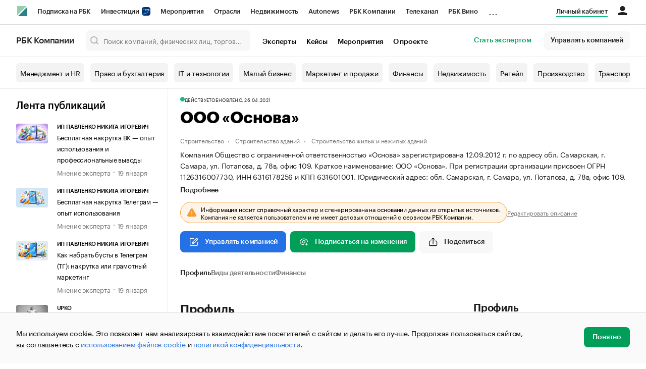

--- FILE ---
content_type: text/html; charset=utf-8
request_url: https://companies.rbc.ru/id/1126316007730-ooo-osnova/
body_size: 21375
content:
<!doctype html>   <html lang="ru" prefix="og: http://ogp.me/ns#"><head><meta charset="UTF-8"><meta name="viewport" content="width=device-width,minimum-scale=1,maximum-scale=1,initial-scale=1,user-scalable=no"><meta name="msapplication-TileColor" content="#ffffff"><meta name="msapplication-TileImage" content="https://s.rbk.ru/v2_companies_static/assets/img/meta/mstile-144x144.webp"><meta name="msapplication-square70x70logo" content="https://s.rbk.ru/v2_companies_static/assets/img/meta/mstile-70x70.webp"><meta name="msapplication-square150x150logo" content="https://s.rbk.ru/v2_companies_static/assets/img/meta/mstile-150x150.webp"><meta name="msapplication-square310x310logo" content="https://s.rbk.ru/v2_companies_static/assets/img/meta/mstile-310x310.webp"><meta name="msapplication-wide310x150logo" content="https://s.rbk.ru/v2_companies_static/assets/img/meta/mstile-310x150.webp"><meta property="og:url" content="https://companies.rbc.ru/id/1126316007730-ooo-osnova/"><link rel="shortcut icon" type="image/png" href="https://s.rbk.ru/v2_companies_static/assets/img/meta/favicon.webp"><link rel="apple-touch-icon" sizes="60x60" href="https://s.rbk.ru/v2_companies_static/assets/img/meta/apple-touch-icon-60x60.webp"><link rel="apple-touch-icon" sizes="76x76" href="https://s.rbk.ru/v2_companies_static/assets/img/meta/apple-touch-icon-76x76.webp"><link rel="apple-touch-icon" sizes="120x120" href="https://s.rbk.ru/v2_companies_static/assets/img/meta/apple-touch-icon-120x120.webp"><link rel="apple-touch-icon" sizes="152x152" href="https://s.rbk.ru/v2_companies_static/assets/img/meta/apple-touch-icon-152x152.webp"><link rel="apple-touch-icon" sizes="180x180" href="https://s.rbk.ru/v2_companies_static/assets/img/meta/apple-touch-icon-180x180.webp"><link rel="icon" type="image/png" sizes="192x192" href="https://s.rbk.ru/v2_companies_static/assets/img/meta/android-chrome-192x192.webp"><link rel="icon" type="image/png" sizes="512x512" href="https://s.rbk.ru/v2_companies_static/assets/img/meta/android-chrome-512x512.webp"><link rel="mask-icon" color="#707070" href="https://s.rbk.ru/v2_companies_static/assets/img/meta/safari-pinned-tab.svg"><meta property="twitter:card" content="summary_large_image"><meta property="og:site_name" content="РБК Компании"><meta property="og:locale" content="ru_RU"><meta property="twitter:image" content="https://s.rbk.ru/v2_companies_static/assets/img/meta/rbc-share.webp"><meta property="og:image" content="https://s.rbk.ru/v2_companies_static/assets/img/meta/rbc-share.webp"><meta property="og:image:secure_url" content="https://s.rbk.ru/v2_companies_static/assets/img/meta/rbc-share.webp"><style>@font-face {
  font-weight: 400;
  font-style: normal;
  font-family: 'KazimirText RBC';
  font-display: swap;
  src: url("https://s.rbk.ru/v2_companies_static/assets/fonts/KazimirTextRBC-Regular.woff2") format('woff2'),
    url("https://s.rbk.ru/v2_companies_static/assets/fonts/KazimirTextRBC-Regular.woff") format('woff'),
    url("https://s.rbk.ru/v2_companies_static/assets/fonts/KazimirTextRBC-Regular.ttf") format('ttf');
}
@font-face {
  font-weight: 500;
  font-style: normal;
  font-family: 'KazimirText RBC';
  font-display: swap;
  src: url("https://s.rbk.ru/v2_companies_static/assets/fonts/KazimirTextRBC-Medium.woff2") format('woff2'),
    url("https://s.rbk.ru/v2_companies_static/assets/fonts/KazimirTextRBC-Medium.woff") format('woff'),
    url("https://s.rbk.ru/v2_companies_static/assets/fonts/KazimirTextRBC-Medium.ttf") format('ttf');
}
@font-face {
  font-weight: 400;
  font-style: normal;
  font-family: 'Graphik RBC LC';
  font-display: swap;
  src: url("https://s.rbk.ru/v2_companies_static/assets/fonts/GraphikRBCLC-Regular.woff2") format('woff2'),
    url("https://s.rbk.ru/v2_companies_static/assets/fonts/GraphikRBCLC-Regular.woff") format('woff'),
    url("https://s.rbk.ru/v2_companies_static/assets/fonts/GraphikRBCLC-Regular.ttf") format('ttf');
}
@font-face {
  font-weight: 500;
  font-style: normal;
  font-family: 'Graphik RBC LC';
  font-display: swap;
  src: url("https://s.rbk.ru/v2_companies_static/assets/fonts/GraphikRBCLC-Medium.woff2") format('woff2'),
    url("https://s.rbk.ru/v2_companies_static/assets/fonts/GraphikRBCLC-Medium.woff") format('woff'),
    url("https://s.rbk.ru/v2_companies_static/assets/fonts/GraphikRBCLC-Medium.ttf") format('ttf');
}
@font-face {
  font-weight: 600;
  font-style: normal;
  font-family: 'Graphik RBC LC';
  font-display: swap;
  src: url("https://s.rbk.ru/v2_companies_static/assets/fonts/GraphikRBCLC-Semibold.woff2") format('woff2'),
    url("https://s.rbk.ru/v2_companies_static/assets/fonts/GraphikRBCLC-Semibold.woff") format('woff'),
    url("https://s.rbk.ru/v2_companies_static/assets/fonts/GraphikRBCLC-Semibold.ttf") format('ttf');
}
@font-face {
  font-weight: 700;
  font-style: normal;
  font-family: 'Graphik RBC LC';
  font-display: swap;
  src: url("https://s.rbk.ru/v2_companies_static/assets/fonts/GraphikRBCLC-Bold.woff2") format('woff2'),
    url("https://s.rbk.ru/v2_companies_static/assets/fonts/GraphikRBCLC-Bold.woff") format('woff'),
    url("https://s.rbk.ru/v2_companies_static/assets/fonts/GraphikRBCLC-Bold.ttf") format('ttf');
}
@font-face {
  font-weight: 900;
  font-style: normal;
  font-family: 'Graphik RBC LC';
  font-display: swap;
  src: url("https://s.rbk.ru/v2_companies_static/assets/fonts/GraphikRBCLC-Black.woff2") format('woff2'),
    url("https://s.rbk.ru/v2_companies_static/assets/fonts/GraphikRBCLC-Black.woff") format('woff');
}</style><meta name="og:type" content="website"><title>ООО «Основа» — Самара — ОГРН 1126316007730, ИНН 6316178256 — юридический адрес, контакты, телефон, гендиректор | РБК Компании</title><meta property="og:title" content="ООО «Основа»"><meta name="description" content="ООО «Основа» — Самара — ОГРН 1126316007730, ИНН 6316178256 — контакты, реквизиты, ОКВЭД, генеральный директор на РБК Компании"><meta property="og:description" content="ООО «Основа» — Самара — ОГРН 1126316007730, ИНН 6316178256 — контакты, реквизиты, ОКВЭД, генеральный директор на РБК Компании"> <link rel="amphtml" href="https://companies.rbc.ru/amp/ogrn/1126316007730/"><link rel="canonical" href="https://companies.rbc.ru/id/1126316007730-ooo-osnova/">  <meta name="twitter:card" content="summary_large_image"><meta name="twitter:title" content="ООО «Основа» — профиль компании на РБК Компании"><meta name="twitter:description" content="Регистрационные данные, финансовые показатели, арбитраж и торговые марки компании «ООО «Основа»»."><meta name="twitter:image" content="https://s.rbk.ru/v2_companies_static/images/company-placeholder.svg"><meta name="twitter:url" content="https://companies.rbc.ru/id/1126316007730-ooo-osnova/">  <script type="application/ld+json">{
  "@context": "https://schema.org",
  "@type": "BreadcrumbList",
  "itemListElement": [{
    "@type": "ListItem",
    "position": 1,
    "name": "✅РБК Компании",
    "item": {
      "@type": "WebPage",
      "@id": "https://companies.rbc.ru/#webpage",
      "url": "https://companies.rbc.ru/"
    }
  }, {
    "@type": "ListItem",
    "position": 2,
    "name": "✅Поиск по ОКВЭД",
    "item": {
      "@type": "WebPage",
      "@id": "https://companies.rbc.ru/okved/#webpage",
      "url": "https://companies.rbc.ru/okved/"
    }
  }]
}</script><script type="application/ld+json">{
  "@context": "https://schema.org",
  "@type": "Corporation",
  "name": "ООО «Основа»",
  "alternateName": "Общество с ограниченной ответственностью \u0022Основа\u0022",
  "url": "https://companies.rbc.ru/id/1126316007730-ooo-osnova/",
  "logo": "https://s.rbk.ru/v2_companies_static/images/company-placeholder.svg",
  "foundingDate": "2012-09-12",
  "identifier": {
    "@type": "PropertyValue",
    "name": "ОГРН",
    "value": "1126316007730"
  },
  "taxID": "6316178256",
  "address": {
    "@type": "PostalAddress",
    "streetAddress": "обл. Самарская, г. Самара, ул. Потапова, д. 78в, офис 109",
    "postalCode": "443011",
    "addressCountry": "RU"
  },
  
  
  
  "employee": {
    "@type": "Person",
    "name": "Туляков Олег Анатольевич",
    "jobTitle": "Директор"
  },
  
  "knowsAbout": [
    "Строительство жилых и нежилых зданий",
    "Строительство жилых и нежилых зданий", "Строительство прочих инженерных сооружений, не включенных в другие группировки"
  ]
}</script><script>var _tmr = window._tmr || (window._tmr = []);
_tmr.push({id: "3624869", type: "pageView", start: (new Date()).getTime()});
(function (d, w, id) {
  if (d.getElementById(id)) return;
  var ts = d.createElement("script");
  ts.type = "text/javascript";
  ts.async = true;
  ts.id = id;
  ts.src = "https://top-fwz1.mail.ru/js/code.js";
  var f = function () {
    var s = d.getElementsByTagName("script")[0];
    s.parentNode.insertBefore(ts, s);
  };
  if (w.opera == "[object Opera]") {
    d.addEventListener("DOMContentLoaded", f, false);
  } else {
    f();
  }
})(document, window, "tmr-code");</script><noscript><div><img src="https://top-fwz1.mail.ru/counter?id=3624869;js=na" style="position:absolute;left:-9999px;" alt="Top.Mail.Ru"></div></noscript><script>(function(m,e,t,r,i,k,a){m[i]=m[i]||function()
{(m[i].a=m[i].a||[]).push(arguments)}
;
m[i].l=1*new Date();k=e.createElement(t),a=e.getElementsByTagName(t)[0],k.async=1,k.src=r,a.parentNode.insertBefore(k,a)})
(window, document, "script", "https://mc.yandex.ru/metrika/tag.js", "ym");
ym(64895833, "init",
{ clickmap:true, trackLinks:true, accurateTrackBounce:true, webvisor:true, ecommerce:"dataLayer" }
);</script><noscript><div><img src="https://mc.yandex.ru/watch/64895833" style="position:absolute; left:-9999px;" alt=""></div></noscript><script>(function(e, x, pe, r, i, me, nt){
  e[i]=e[i]||function(){(e[i].a=e[i].a||[]).push(arguments)},
  me=x.createElement(pe),me.async=1,me.src=r,
  nt=x.getElementsByTagName(pe)[0],
  me.addEventListener('error',function(){
    function cb(t){t=t[t.length-1],'function'==typeof t&&t({flags:{}})};
    Array.isArray(e[i].a)&&e[i].a.forEach(cb);
    e[i]=function(){cb(arguments)}
  }),
  nt.parentNode.insertBefore(me,nt)
})
(window, document, 'script', 'https://abt.s3.yandex.net/expjs/latest/exp.js', 'ymab');
ymab('metrika.64895833', 'init');</script><script src="https://yandex.ru/ads/system/context.js" async></script><script>window.yaContextCb = window.yaContextCb</script><script>(function(win, doc, cb){
(win[cb] = win[cb] || []).push(function() {
try {
tnsCounterRbc_ru = new TNS.TnsCounter({
'account':'rbc_ru',
'tmsec': 'rbc_companies'
});
} catch(e){}
});
var tnsscript = doc.createElement('script');
tnsscript.type = 'text/javascript';
tnsscript.async = true;
tnsscript.src = ('https:' == doc.location.protocol ? 'https:' : 'http:') +
'//www.tns-counter.ru/tcounter.js';
var s = doc.getElementsByTagName('script')[0];
s.parentNode.insertBefore(tnsscript, s);
})(window, this.document,'tnscounter_callback');</script><noscript><img src="//www.tns-counter.ru/V13a****rbc_ru/ru/UTF-8/tmsec=rbc_companies/" width="0" height="0" alt=""></noscript><script src="https://www.googletagmanager.com/gtag/js?id=UA-8487723-22"></script><script>window.dataLayer = window.dataLayer || [];
function gtag(){dataLayer.push(arguments);}
gtag('js', new Date());
gtag('config', 'UA-8487723-22');
ga('create', 'UA-8487723-22', 'auto');</script><script id="login-url-data" type="application/json">"https://id.rbc.ru/?landing=rbccompanies\u0026project=rbccompanies"</script> <script id="static-url" type="application/json">"https://s.rbk.ru/v2_companies_static/"</script>                    <meta name="robots" content="index, follow"> <script id="company-images-json" type="application/json">[]</script> <script id="company-trademarks-data" type="application/json">[]</script> <script id="company-inn-data" type="application/json">"6316178256"</script> <script id="company-ogrn-data" type="application/json">"1126316007730"</script>  <script id="is-company-verified" type="application/json">false</script> <div class="info-card__icon-background"></div><div class="info-card__icon"><span class="tooltip-toggle" data-toggle="tooltip" data-placement="right" title="Эта компания не имеет представителя"><span class="icon icon__warning"></span></span></div><script defer="defer" src="https://s.rbk.ru/v2_companies_static/assets/js/common.215acbb5415e65f7012b.js"></script><script defer="defer" src="https://s.rbk.ru/v2_companies_static/assets/js/app.a121c60ae8bacc8a4594.js"></script><script defer="defer" src="https://s.rbk.ru/v2_companies_static/assets/js/widgets.1dcd37363cd9f3a74e23.js"></script><link href="https://s.rbk.ru/v2_companies_static/assets/css/app.3f6f50d19a6df304aa4b.css" rel="stylesheet"><link href="https://s.rbk.ru/v2_companies_static/assets/css/widgets.3f6f50d19a6df304aa4b.css" rel="stylesheet"></head><body data-page-name="company_detail">     <div class="topline__padder"></div><div class="topline__wrapper" data-analytics-sticky-top="true"><div class="topline l-window js-topline js-filter-lock-block"><div class="topline__inner l-row"><div class="topline__left js-topline-left"><span class="topline__logo-block"><a class="topline__logo" href="https://rbc.ru" aria-label="РБК" style="background-image: url('https://s.rbk.ru/v10_rbcnews_static/common/current/images/logo.svg')"></a><a class="topline__title" href="https://companies.rbc.ru/">РБК Компании</a></span><a class="topline__project-logo js-topline-logo" href="/">Autonews</a><div class="topline__projects-wrap js-topline-first"><div class="topline__items-container js-topline-dropdown-container"><div class="topline__projects"><div class="topline__item-block js-topline-item"><a class="topline__item js-yandex-counter" href="https://pro.rbc.ru/?from=topline_main" data-yandex-name="from_topline" data-yandex-params="{url: &quot;https://pro.rbc.ru/?from=topline_main&quot;}">Подписка на РБК </div><div class="topline__item-block js-topline-item"><a class="topline__item js-yandex-counter" href="https://www.rbc.ru/quote?utm_source=topline" data-yandex-name="from_topline" data-yandex-params="{url: &quot;https://www.rbc.ru/quote?utm_source=topline&quot;}">Инвестиции <span class="topline__item__image-block"><img class="topline__item__image" src="https://s0.rbk.ru/v6_top_pics/media/img/5/64/347271065287645.svg" alt=""></span></a></div><div class="topline__item-block js-topline-item"><a class="topline__item js-yandex-counter" href="https://events.rbc.ru/?utm_source=topline" data-yandex-name="from_topline" data-yandex-params="{url: &quot;https://events.rbc.ru/?utm_source=topline&quot;}">Мероприятия </div><div class="topline__item-block js-topline-item"><a class="topline__item js-yandex-counter" href="https://www.rbc.ru/industries?utm_source=topline" data-yandex-name="from_topline" data-yandex-params="{url: &quot;https://www.rbc.ru/industries?utm_source=topline&quot;}">Отрасли </div><div class="topline__item-block js-topline-item"><a class="topline__item js-yandex-counter" href="https://realty.rbc.ru/?utm_source=topline" data-yandex-name="from_topline" data-yandex-params="{url: &quot;https://realty.rbc.ru/?utm_source=topline&quot;}">Недвижимость </div><div class="topline__item-block js-topline-item"><a class="topline__item js-yandex-counter" href="https://www.autonews.ru/?utm_source=topline" data-yandex-name="from_topline" data-yandex-params="{url: &quot;https://www.autonews.ru/?utm_source=topline&quot;}">Autonews </div><div class="topline__item-block js-topline-item"><a class="topline__item js-yandex-counter" href="https://companies.rbc.ru/?utm_source=topline" data-yandex-name="from_topline" data-yandex-params="{url: &quot;https://companies.rbc.ru/?utm_source=topline&quot;}">РБК Компании </div><div class="topline__item-block js-topline-item"><a class="topline__item js-yandex-counter" href="https://tv.rbc.ru/?utm_source=topline" data-yandex-name="from_topline" data-yandex-params="{url: &quot;https://tv.rbc.ru/?utm_source=topline&quot;}">Телеканал </div><div class="topline__item-block js-topline-item"><a class="topline__item js-yandex-counter" href="https://www.rbc.ru/wine?utm_source=rbc&amp;utm_medium=menu" data-yandex-name="from_topline" data-yandex-params="{url: &quot;https://www.rbc.ru/wine?utm_source=rbc&amp;utm_medium=menu&quot;}">РБК Вино </div><div class="topline__item-block js-topline-item"><a class="topline__item js-yandex-counter" href="https://sportrbc.ru/?utm_source=topline" data-yandex-name="from_topline" data-yandex-params="{url: &quot;https://sportrbc.ru/?utm_source=topline&quot;}">Спорт </div><div class="topline__item-block js-topline-item"><a class="topline__item js-yandex-counter" href="https://www.rbc.ru/story/education?from=topline_menu" data-yandex-name="from_topline" data-yandex-params="{url: &quot;https://www.rbc.ru/story/education?from=topline_menu&quot;}">РБК Образование </div><div class="topline__item-block js-topline-item"><a class="topline__item js-yandex-counter" href="https://www.rbc.ru/life?utm_source=topline" data-yandex-name="from_topline" data-yandex-params="{url: &quot;https://www.rbc.ru/life?utm_source=topline&quot;}">РБК Life </div><div class="topline__item-block js-topline-item"><a class="topline__item js-yandex-counter" href="https://trends.rbc.ru/trends/?utm_source=topline" data-yandex-name="from_topline" data-yandex-params="{url: &quot;https://trends.rbc.ru/trends/?utm_source=topline&quot;}">Тренды </div><div class="topline__item-block js-topline-item"><a class="topline__item js-yandex-counter" href="https://style.rbc.ru/visionaries/?utm_source=rbc_topline" data-yandex-name="from_topline" data-yandex-params="{url: &quot;https://style.rbc.ru/visionaries/?utm_source=rbc_topline&quot;}">Визионеры </div><div class="topline__item-block js-topline-item"><a class="topline__item js-yandex-counter" href="https://www.rbc.ru/national" data-yandex-name="from_topline" data-yandex-params="{url: &quot;https://www.rbc.ru/national&quot;}">Национальные проекты </div><div class="topline__item-block js-topline-item"><a class="topline__item js-yandex-counter" href="https://www.rbc.ru/gorod/?utm_source=topline" data-yandex-name="from_topline" data-yandex-params="{url: &quot;https://www.rbc.ru/gorod/?utm_source=topline&quot;}">Город </div><div class="topline__item-block js-topline-item"><a class="topline__item js-yandex-counter" href="https://style.rbc.ru/?utm_source=topline" data-yandex-name="from_topline" data-yandex-params="{url: &quot;https://style.rbc.ru/?utm_source=topline&quot;}">Стиль </div><div class="topline__item-block js-topline-item"><a class="topline__item js-yandex-counter" href="https://www.rbc.ru/crypto/?utm_source=topline" data-yandex-name="from_topline" data-yandex-params="{url: &quot;https://www.rbc.ru/crypto/?utm_source=topline&quot;}">Крипто </div><div class="topline__item-block js-topline-item"><a class="topline__item js-yandex-counter" href="https://spb.plus.rbc.ru/?utm_source=topline" data-yandex-name="from_topline" data-yandex-params="{url: &quot;https://spb.plus.rbc.ru/?utm_source=topline&quot;}">РБК Бизнес-среда </div><div class="topline__item-block js-topline-item"><a class="topline__item js-yandex-counter" href="https://www.rbc.ru/dc/?utm_source=topline" data-yandex-name="from_topline" data-yandex-params="{url: &quot;https://www.rbc.ru/dc/?utm_source=topline&quot;}">Дискуссионный клуб </div><div class="topline__item-block js-topline-item"><a class="topline__item js-yandex-counter" href="https://marketing.rbc.ru/?utm_source=topline" data-yandex-name="from_topline" data-yandex-params="{url: &quot;https://marketing.rbc.ru/?utm_source=topline&quot;}">Исследования </div><div class="topline__item-block js-topline-item"><a class="topline__item js-yandex-counter" href="https://ratings.ru/?utm_source=topline" data-yandex-name="from_topline" data-yandex-params="{url: &quot;https://ratings.ru/?utm_source=topline&quot;}">Кредитные рейтинги </div><div class="topline__item-block js-topline-item"><a class="topline__item js-yandex-counter" href="https://biztorg.ru/?utm_source=topline" data-yandex-name="from_topline" data-yandex-params="{url: &quot;https://biztorg.ru/?utm_source=topline&quot;}">Франшизы </div><div class="topline__item-block js-topline-item"><a class="topline__item js-yandex-counter" href="https://www.rbc.ru/newspaper/?utm_source=topline" data-yandex-name="from_topline" data-yandex-params="{url: &quot;https://www.rbc.ru/newspaper/?utm_source=topline&quot;}">Газета </div><div class="topline__item-block js-topline-item"><a class="topline__item js-yandex-counter" href="https://spbspecials.rbc.ru/?utm_source=topline" data-yandex-name="from_topline" data-yandex-params="{url: &quot;https://spbspecials.rbc.ru/?utm_source=topline&quot;}">Спецпроекты СПб </div><div class="topline__item-block js-topline-item"><a class="topline__item js-yandex-counter" href="https://spb-bc.rbc.ru/?utm_source=topline" data-yandex-name="from_topline" data-yandex-params="{url: &quot;https://spb-bc.rbc.ru/?utm_source=topline&quot;}">Конференции СПб </div><div class="topline__item-block js-topline-item"><a class="topline__item js-yandex-counter" href="https://specialists.ru/?utm_source=topline" data-yandex-name="from_topline" data-yandex-params="{url: &quot;https://specialists.ru/?utm_source=topline&quot;}">Спецпроекты </div><div class="topline__item-block js-topline-item"><a class="topline__item js-yandex-counter" href="https://corp.rescore.online/?utm_source=topline" data-yandex-name="from_topline" data-yandex-params="{url: &quot;https://corp.rescore.online/?utm_source=topline&quot;}">Проверка контрагентов </div><div class="topline__item-block js-topline-item"><a class="topline__item js-yandex-counter" href="https://esg-index.rbc.ru/" data-yandex-name="from_topline" data-yandex-params="{url: &quot;https://esg-index.rbc.ru/&quot;}">ESG-индекс </div><div class="topline__item-block js-topline-item"><a class="topline__item js-yandex-counter" href="https://www.rbc.ru/rubric/politics?utm_source=topline" data-yandex-name="from_topline" data-yandex-params="{url: &quot;https://www.rbc.ru/rubric/politics?utm_source=topline&quot;}">Политика </div><div class="topline__item-block js-topline-item"><a class="topline__item js-yandex-counter" href="https://www.rbc.ru/rubric/economics?utm_source=topline" data-yandex-name="from_topline" data-yandex-params="{url: &quot;https://www.rbc.ru/rubric/economics?utm_source=topline&quot;}">Экономика </div><div class="topline__item-block js-topline-item"><a class="topline__item js-yandex-counter" href="https://www.rbc.ru/rubric/business?utm_source=topline" data-yandex-name="from_topline" data-yandex-params="{url: &quot;https://www.rbc.ru/rubric/business?utm_source=topline&quot;}">Бизнес </div><div class="topline__item-block js-topline-item"><a class="topline__item js-yandex-counter" href="https://www.rbc.ru/rubric/technology_and_media?utm_source=topline" data-yandex-name="from_topline" data-yandex-params="{url: &quot;https://www.rbc.ru/rubric/technology_and_media?utm_source=topline&quot;}">Технологии и медиа </div><div class="topline__item-block js-topline-item"><a class="topline__item js-yandex-counter" href="https://www.rbc.ru/rubric/finances?utm_source=topline" data-yandex-name="from_topline" data-yandex-params="{url: &quot;https://www.rbc.ru/rubric/finances?utm_source=topline&quot;}">Финансы </div><div class="topline__item-block js-topline-item"><a class="topline__item js-yandex-counter" href="https://cash.rbc.ru/?utm_source=topline" data-yandex-name="from_topline" data-yandex-params="{url: &quot;https://cash.rbc.ru/?utm_source=topline&quot;}">Рынок наличной валюты </div></div></div><div class="topline__more"><div class="topline__dropdown"><a class="topline__dropdown__handle js-topline-dropdown" href="">...</a><div class="topline__dropdown__list js-topline-dropdown-list"><div class="topline__dropdown__list__inner js-topline-dropdown-list-inner"></div></div></div></div></div></div><div class="topline__right"><a class="topline__item topline__popup__submenu-item" href="https://companies.rbc.ru/cabinet/" rel="nofollow" data-analytics-category="personal_cabinet" data-analytics-click-event="personal_cabinet"><span class="topline__item_special-inner">Личный кабинет</span></a><div class="topline__menu"><div class="topline__menu__open js-topline-menu js-yandex-counter" data-yandex-name="click_hamburger"><span></span><span></span><span></span></div><div class="topline__menu__close js-topline-menu-close"><span></span><span></span></div></div><div class="topline__auth js-topline-profile-container" data-auth-origin="https://auth.rbc.ru/"><span class="topline__auth__link js-topline-profile-link"></span><div class="topline__auth-profile"><div class="topline__auth-profile-inner" id="auth-menu-anonymous"><div class="topline__auth-profile-section"><a class="topline__auth-profile-link js-paywall-login" href="https://id.rbc.ru/?landing=rbccompanies&amp;project=rbccompanies" rel="nofollow">Войти / Создать аккаунт</a></div><div class="topline__auth-profile-section"><a class="topline__auth-profile-link" href="/business-growth/">Поделиться новостью на РБК</a><a class="topline__auth-profile-link" href="/request/">Получить пробный доступ</a><a class="topline__auth-profile-link" href="/experts/about/">Стать экспертом</a></div></div><div class="js-topline-profile-menu topline__auth-profile-inner" id="auth-menu-logged-in" data-name="main"><div class="topline__auth-profile-section"><div class="js-topline-profile-wrap"><div class="js-topline-profile-menu-link topline__auth__profile__name" data-name="profile"><span class="topline__auth__profile__data js-topline-profile-data">Профиль</span></div></div></div><div class="topline__auth-profile-section"><a class="topline__auth-profile-link" href="/cabinet/">Мои компании и ИП</a><a class="topline__auth-profile-link" href="/cabinet/verification/companies/search/">Добавить компанию</a><a class="topline__auth-profile-link" href="/cabinet/verification/individuals/search/">Добавить ИП</a><a class="topline__auth-profile-link" href="/help/publications-guide/">Как подготовить публикацию</a><a class="topline__auth-profile-link" href="/help/experts/">Гайд для экспертов</a></div><div class="topline__auth-profile-section"><a class="topline__auth-profile-link" href="/business-growth/">Поделиться новостью на РБК</a><a class="topline__auth-profile-link" href="/request/">Получить пробный доступ</a><a class="topline__auth-profile-link" href="/experts/about/">Стать экспертом</a><a class="topline__auth-profile-link" href="/business-group/">Создать профиль ГК</a></div><div class="topline__auth-profile-section"><a class="topline__auth-profile-link" href="/about/">О проекте</a><a class="topline__auth-profile-link" href="/rules/">Правила сервиса</a><a class="topline__auth-profile-link" href="/feedback/">Написать в поддержку</a><a class="topline__auth-profile-link" href="/cabinet/logout/" rel="nofollow">Выход</a></div></div><div class="js-topline-profile-menu topline__auth-profile-inner" data-name="profile"><div class="topline__auth-profile-section"><div class="js-topline-profile-wrap"><div class="js-topline-profile-menu-link topline__auth__profile__name topline__auth__profile__name_sub" data-name="main"><span class="js-topline-profile-data">Профиль</span></div></div></div><div class="topline__auth-profile-section"><a class="topline__auth-profile-link" href="https://auth.rbc.ru/profile/settings/?back_uri=https%3A%2F%2Fcompanies.rbc.ru%2Fpersons%2Fogrnip%2F320619600001372-lapshin-vladislav-vladimirovich%2F&amp;redirect_uri=https%3A%2F%2Fcompanies.rbc.ru%2Fpersons%2Fogrnip%2F320619600001372-lapshin-vladislav-vladimirovich%2F" rel="nofollow">Настройки</a><a class="topline__auth-profile-link" href="https://pro.rbc.ru/profile?from=top_button" rel="nofollow">Подписка РБК Pro</a></div></div></div></div></div></div><div class="topline__popup js-topline-popup"><div class="topline__popup__inner js-topline-open-popup-content active"><div class="topline__popup__main-nav"><div class="topline__popup__menu__item topline__popup__menu__item_auth_no" id="mobile-auth-menu-anonymous" style="display: none;"><a class="topline__popup__main-link topline__popup__menu__data js-topline-profile-data js-paywall-login" href="https://id.rbc.ru/?landing=rbccompanies&amp;project=rbccompanies">Войти / Создать аккаунт</a></div><div class="topline__popup__menu__item topline__popup__menu__item_auth" id="mobile-auth-menu-logged-in" style="display: none;"><a class="topline__popup__main-link topline__popup__menu__data js-topline-profile-data js-topline-open-popup-link" href="https://auth.rbc.ru/profile/settings/?back_uri=https%3A%2F%2Fcompanies.rbc.ru%2Fpersons%2Fogrnip%2F320619600001372-lapshin-vladislav-vladimirovich%2F&amp;redirect_uri=https%3A%2F%2Fcompanies.rbc.ru%2Fpersons%2Fogrnip%2F320619600001372-lapshin-vladislav-vladimirovich%2F" data-content="auth">Профиль</a></div></div><div class="topline__popup__main-nav"><div class="topline__popup__submenu topline__popup__flex"><div class="topline__popup__submenu__wrap"><a class="topline__popup__submenu-item" href="https://companies.rbc.ru/business-growth/" rel="nofollow">Поделиться новостью на РБК</a></div><div class="topline__popup__submenu__wrap"><a class="topline__popup__submenu-item" href="https://companies.rbc.ru/about/">О проекте</a></div><div class="topline__popup__submenu__wrap"><a class="topline__popup__submenu-item" href="https://companies.rbc.ru/experts/about/">Эксперты</a></div><div class="topline__popup__submenu__wrap"><a class="topline__popup__submenu-item" href="https://companies.rbc.ru/cabinet/" rel="nofollow">Мои компании и ИП</a></div><div class="topline__popup__submenu__wrap"><a class="topline__popup__submenu-item js-topline-menu-close" href="https://companies.rbc.ru/request/">Получить пробный доступ</a></div></div></div><div class="topline__popup__submenu topline__popup__flex"><div class="topline__popup__submenu__wrap"><a class="topline__popup__submenu-item js-yandex-counter" href="https://tv.rbc.ru/?utm_source=topline" data-yandex-name="click_hamburger" data-yandex-params="{url: &quot;https://tv.rbc.ru/?utm_source=topline&quot;}">Телеканал</a></div><div class="topline__popup__submenu__wrap"><a class="topline__popup__submenu-item js-yandex-counter" href="https://www.rbc.ru/newspaper/?utm_source=topline" data-yandex-name="click_hamburger" data-yandex-params="{url: &quot;https://www.rbc.ru/newspaper/?utm_source=topline&quot;}">Газета</a></div><div class="topline__popup__submenu__wrap"><a class="topline__popup__submenu-item js-yandex-counter" href="https://trends.rbc.ru/trends/?utm_source=topline" data-yandex-name="click_hamburger" data-yandex-params="{url: &quot;https://trends.rbc.ru/trends/?utm_source=topline&quot;}">Тренды</a></div><div class="topline__popup__submenu__wrap"><a class="topline__popup__submenu-item js-yandex-counter" href="https://plus.rbc.ru/?utm_source=topline" data-yandex-name="click_hamburger" data-yandex-params="{url: &quot;https://plus.rbc.ru/?utm_source=topline&quot;}">РБК+</a></div><div class="topline__popup__submenu__wrap"><a class="topline__popup__submenu-item js-yandex-counter" href="https://pro.rbc.ru/" data-yandex-name="click_hamburger" data-yandex-params="{url: &quot;https://pro.rbc.ru/&quot;}">Pro</a></div><div class="topline__popup__submenu__wrap"><a class="topline__popup__submenu-item js-yandex-counter" href="https://quote.rbc.ru/?utm_source=topline" data-yandex-name="click_hamburger" data-yandex-params="{url: &quot;https://quote.rbc.ru/?utm_source=topline&quot;}">Инвестиции</a></div><div class="topline__popup__submenu__wrap"><a class="topline__popup__submenu-item js-yandex-counter" href="https://www.autonews.ru/?utm_source=topline" data-yandex-name="click_hamburger" data-yandex-params="{url: &quot;https://www.autonews.ru/?utm_source=topline&quot;}">Авто</a></div><div class="topline__popup__submenu__wrap"><a class="topline__popup__submenu-item js-yandex-counter" href="https://sportrbc.ru/?utm_source=topline" data-yandex-name="click_hamburger" data-yandex-params="{url: &quot;https://sportrbc.ru/?utm_source=topline&quot;}">Спорт</a></div><div class="topline__popup__submenu__wrap"><a class="topline__popup__submenu-item js-yandex-counter" href="https://realty.rbc.ru/?utm_source=topline" data-yandex-name="click_hamburger" data-yandex-params="{url: &quot;https://realty.rbc.ru/?utm_source=topline&quot;}">Недвижимость</a></div><div class="topline__popup__submenu__wrap"><a class="topline__popup__submenu-item js-yandex-counter" href="https://style.rbc.ru/?utm_source=topline" data-yandex-name="click_hamburger" data-yandex-params="{url: &quot;https://style.rbc.ru/?utm_source=topline&quot;}">Стиль</a></div><div class="topline__popup__submenu__wrap"><a class="topline__popup__submenu-item js-yandex-counter" href="https://www.rbc.ru/national" data-yandex-name="click_hamburger" data-yandex-params="{url: &quot;https://www.rbc.ru/national&quot;}">Национальные проекты</a></div><div class="topline__popup__submenu__wrap"><a class="topline__popup__submenu-item js-yandex-counter" href="https://www.rbc.ru/crypto/?utm_source=topline" data-yandex-name="click_hamburger" data-yandex-params="{url: &quot;https://www.rbc.ru/crypto/?utm_source=topline&quot;}">Крипто</a></div><div class="topline__popup__submenu__wrap"><a class="topline__popup__submenu-item js-yandex-counter" href="https://marketing.rbc.ru/?utm_source=topline" data-yandex-name="click_hamburger" data-yandex-params="{url: &quot;https://marketing.rbc.ru/?utm_source=topline&quot;}">Исследования</a></div><div class="topline__popup__submenu__wrap"><a class="topline__popup__submenu-item js-yandex-counter" href="https://ratings.ru/?utm_source=topline" data-yandex-name="click_hamburger" data-yandex-params="{url: &quot;https://ratings.ru/?utm_source=topline&quot;}">Кредитные рейтинги</a></div><div class="topline__popup__submenu__wrap"><a class="topline__popup__submenu-item js-yandex-counter" href="https://bc.rbc.ru/?utm_source=topline" data-yandex-name="click_hamburger" data-yandex-params="{url: &quot;https://bc.rbc.ru/?utm_source=topline&quot;}">Конференции</a></div><div class="topline__popup__submenu__wrap"><a class="topline__popup__submenu-item js-yandex-counter" href="https://www.rbc.ru/magazine/?utm_source=topline" data-yandex-name="click_hamburger" data-yandex-params="{url: &quot;https://www.rbc.ru/magazine/?utm_source=topline&quot;}">Журнал</a></div><div class="topline__popup__submenu__wrap"><a class="topline__popup__submenu-item js-yandex-counter" href="https://rescore.online/?utm_source=topline" data-yandex-name="click_hamburger" data-yandex-params="{url: &quot;https://rescore.online/?utm_source=topline&quot;}">Проверка контрагентов</a></div><div class="topline__popup__submenu__wrap"><a class="topline__popup__submenu-item js-yandex-counter" href="https://style.rbc.ru/health/?utm_source=rbc&amp;utm_medium=topline&amp;utm_campaign=health_button" data-yandex-name="topline_2"><span class="topline__item_special-inner">Здоровье</span></a></div><div class="topline__popup__submenu__wrap"><a class="topline__popup__submenu-item js-yandex-counter" href="https://www.rbc.ru/trends/industry/?utm_source=topline" data-yandex-name="topline_1"><span class="topline__item_special-inner">Индустрия 4.0</span></a></div></div></div><div class="topline__popup__inner js-topline-open-popup-content search"><div class="topline__popup__back js-topline-back">Главное меню</div><div class="topline__popup__search"><form class="topline__popup__search__form" action="https://realty.rbc.ru/search/"><input type="hidden" name="project" value="realty"><input class="topline__popup__search__button" type="submit" value="Найти"><div class="topline__popup__search__text"><div class="topline__popup__search__input-wrap"><input class="topline__popup__search__input js-search-input" name="query" autocomplete="off" value="" placeholder="Поиск по сайту"></div></div></form></div></div><div class="topline__popup__inner js-topline-open-popup-content auth"><div class="topline__popup__back js-topline-back">Главное меню</div><div class="topline__popup__inner-auth"><div class="topline__popup__item"><a class="topline__popup__link" href="https://auth.rbc.ru/profile/settings/?back_uri=https%3A%2F%2Fcompanies.rbc.ru%2Fpersons%2Fogrnip%2F320619600001372-lapshin-vladislav-vladimirovich%2F&amp;redirect_uri=https%3A%2F%2Fcompanies.rbc.ru%2Fpersons%2Fogrnip%2F320619600001372-lapshin-vladislav-vladimirovich%2F" rel="nofollow">Настройки</a></div><div class="topline__popup__item topline__popup__logined"><a class="topline__popup__link" href="https://pro.rbc.ru/profile?from=top_button" rel="nofollow">Подписка на РБК Pro</a></div><div class="topline__popup__item"><a class="topline__popup__link" href="/cabinet/logout/" rel="nofollow">Выход</a></div></div></div></div></div></div><div class="topbar__padder"></div><header class="topbar" data-analytics-sticky-top="true"> <div class="topbar__inner"><a class="topbar__brand" href="/">РБК Компании</a><div class="topbar__search"><div class="search-input-root topbar__form" style="flex: 1;"><span class="skeleton-box w-full h-[40px]"></span></div>   </div><nav class="topbar__nav"><a class="topbar__nav-link" href="/experts/">Эксперты</a><a class="topbar__nav-link" href="/cases/">Кейсы</a><a class="topbar__nav-link" href="/events/">Мероприятия</a><a class="topbar__nav-link" href="/about/">О проекте</a></nav><div class="topbar__links"><a class="btn btn--sm btn--transparent text-green-600 mr-[12px]" href="/experts/about/">Стать экспертом</a><a class="btn btn--sm btn--gray pl-[16px]" href="/request/">Управлять компанией</a></div></div></header><div class="tag-carousel__padder max-w-[var(--content-max-width)] m-auto"></div><div class="tag-carousel"> <div class="tag-carousel__inner"><div class="carousel w-full flex" id="carousel_228e9573"><div class="carousel__arrow carousel__arrow--prev"><span class="icon icon__left-arrow--white"></span></div><div class="swiper" data-swiper-config="{&quot;spaceBetween&quot;:12,&quot;slidesPerView&quot;:&quot;auto&quot;,&quot;breakpoints&quot;:{&quot;940&quot;:{&quot;slidesPerGroup&quot;:2}},&quot;navigation&quot;:{&quot;prevEl&quot;:&quot;#carousel_228e9573 .carousel__arrow.carousel__arrow--prev&quot;,&quot;nextEl&quot;:&quot;#carousel_228e9573 .carousel__arrow.carousel__arrow--next&quot;}}"><div class="swiper-wrapper"><div class="swiper-slide bg-gray-400 w-auto p-[8px] rounded-[6px]"><a href="/news/?category_filter=menedzhment-hr">Менеджмент и HR</a></div><div class="swiper-slide bg-gray-400 w-auto p-[8px] rounded-[6px]"><a href="/news/?category_filter=pravo-buhgalteriya">Право и бухгалтерия</a></div><div class="swiper-slide bg-gray-400 w-auto p-[8px] rounded-[6px]"><a href="/news/?category_filter=it-tehnologii">IT и технологии</a></div><div class="swiper-slide bg-gray-400 w-auto p-[8px] rounded-[6px]"><a href="/news/?category_filter=malyij-biznes">Малый бизнес</a></div><div class="swiper-slide bg-gray-400 w-auto p-[8px] rounded-[6px]"><a href="/news/?category_filter=marketing-prodazhi">Маркетинг и продажи</a></div><div class="swiper-slide bg-gray-400 w-auto p-[8px] rounded-[6px]"><a href="/news/?category_filter=finansyi">Финансы</a></div><div class="swiper-slide bg-gray-400 w-auto p-[8px] rounded-[6px]"><a href="/news/?category_filter=nedvizhimost">Недвижимость</a></div><div class="swiper-slide bg-gray-400 w-auto p-[8px] rounded-[6px]"><a href="/news/?category_filter=retejl">Ретейл</a></div><div class="swiper-slide bg-gray-400 w-auto p-[8px] rounded-[6px]"><a href="/news/?category_filter=proizvodstvo">Производство</a></div><div class="swiper-slide bg-gray-400 w-auto p-[8px] rounded-[6px]"><a href="/news/?category_filter=transport">Транспорт</a></div><div class="swiper-slide bg-gray-400 w-auto p-[8px] rounded-[6px]"><a href="/news/?category_filter=obrazovanie-razvitie">Образование и развитие</a></div><div class="swiper-slide bg-gray-400 w-auto p-[8px] rounded-[6px]"><a href="/news/?category_filter=krasota-zdorove">Красота и здоровье</a></div><div class="swiper-slide bg-gray-400 w-auto p-[8px] rounded-[6px]"><a href="/news/?category_filter=otdyih-dosug">Отдых и досуг</a></div><div class="swiper-slide bg-gray-400 w-auto p-[8px] rounded-[6px]"><a href="/news/?category_filter=obschestvo">Общество</a></div></div></div><div class="carousel__arrow carousel__arrow--next"><span class="icon icon__right-arrow--white"></span></div></div></div></div>       <div class="base-layout"><aside class="base-layout__sidebar"><div class="base-layout__sidebar-content">    <div class="news-feed"><div class="home-heading"><a class="home__title home__title--sm" href="/news/">Лента публикаций</a><a class="home-heading__link no-mobile--hidden" href="/news/">Все</a></div><div class="news-feed-container "><div class="">        <div class="companies-news-card companies-news-card--horizontal"><a class="companies-news-card__logo" href="/news/JmhOTYK6rl/besplatnaya-nakrutka-vk---opyit-ispolzovaniya-i-professionalnyie-vyivodyi/"> <img class="companies-news-card__img" src="https://pics.rbc.ru/v2_companies_s3/resized/100xH/media/company_press_release_image/f5604628-5de6-4375-8ff2-ef66eac7e2a2.jpg" alt="Бесплатная накрутка ВК — опыт использования и профессиональные выводы" loading="lazy">  </a><div class="companies-news-card__body"><div> <a class="companies-news-card__name" href="https://companies.rbc.ru/persons/ogrnip/321784700015892-pavlenko-nikita-igorevich/"><span class="companies-news-card__company"> ИП Павленко Никита Игоревич </span></a> <a class="companies-news-card__title" href="/news/JmhOTYK6rl/besplatnaya-nakrutka-vk---opyit-ispolzovaniya-i-professionalnyie-vyivodyi/">Бесплатная накрутка ВК — опыт использования и профессиональные выводы</a><div class="companies-news-card__footer"><span>Мнение эксперта</span><span>19&nbsp;января</span></div></div> </div></div>           <div class="companies-news-card companies-news-card--horizontal"><a class="companies-news-card__logo" href="/news/jFgGZyzVA4/besplatnaya-nakrutka-telegram---opyit-ispolzovaniya/"> <img class="companies-news-card__img" src="https://pics.rbc.ru/v2_companies_s3/resized/100xH/media/company_press_release_image/23bacc53-6d05-47ac-85c3-dd5ad730867e.jpg" alt="Бесплатная накрутка Телеграм — опыт использования" loading="lazy">  </a><div class="companies-news-card__body"><div> <a class="companies-news-card__name" href="https://companies.rbc.ru/persons/ogrnip/321784700015892-pavlenko-nikita-igorevich/"><span class="companies-news-card__company"> ИП Павленко Никита Игоревич </span></a> <a class="companies-news-card__title" href="/news/jFgGZyzVA4/besplatnaya-nakrutka-telegram---opyit-ispolzovaniya/">Бесплатная накрутка Телеграм — опыт использования</a><div class="companies-news-card__footer"><span>Мнение эксперта</span><span>19&nbsp;января</span></div></div> </div></div>           <div class="companies-news-card companies-news-card--horizontal"><a class="companies-news-card__logo" href="/news/yfzoj95v8b/kak-nabrat-bustyi-v-telegram-tg-nakrutka-ili-gramotnyij-marketing/"> <img class="companies-news-card__img" src="https://pics.rbc.ru/v2_companies_s3/resized/100xH/media/company_press_release_image/aea07a66-0e2a-4abe-9d08-ead68f47e621.jpg" alt="Как набрать бусты в Телеграм (ТГ): накрутка или грамотный маркетинг" loading="lazy">  </a><div class="companies-news-card__body"><div> <a class="companies-news-card__name" href="https://companies.rbc.ru/persons/ogrnip/321784700015892-pavlenko-nikita-igorevich/"><span class="companies-news-card__company"> ИП Павленко Никита Игоревич </span></a> <a class="companies-news-card__title" href="/news/yfzoj95v8b/kak-nabrat-bustyi-v-telegram-tg-nakrutka-ili-gramotnyij-marketing/">Как набрать бусты в Телеграм (ТГ): накрутка или грамотный маркетинг</a><div class="companies-news-card__footer"><span>Мнение эксперта</span><span>19&nbsp;января</span></div></div> </div></div>           <div class="companies-news-card companies-news-card--horizontal"><a class="companies-news-card__logo" href="/news/qidKgFApRD/olga-pankina-put-v-sferu-zhenskogo-blagopoluchiya-redko-byivaet-sluchajnyim/"> <img class="companies-news-card__img" src="https://pics.rbc.ru/v2_companies_s3/resized/100xH/media/company_press_release_image/4f158822-5c19-444a-9e41-90c6179902d6.jpg" alt="Ольга Панькина: путь в сферу женского благополучия редко бывает случайным" loading="lazy">  </a><div class="companies-news-card__body"><div> <a class="companies-news-card__name" href="https://companies.rbc.ru/persons/ogrnip/318253600065540-upko/"><span class="companies-news-card__company"> UPKO </span></a> <a class="companies-news-card__title" href="/news/qidKgFApRD/olga-pankina-put-v-sferu-zhenskogo-blagopoluchiya-redko-byivaet-sluchajnyim/">Ольга Панькина: путь в сферу женского благополучия редко бывает случайным</a><div class="companies-news-card__footer"><span>Интервью</span><span>19&nbsp;января</span></div></div> </div></div>      <div class="companies-news-card companies-news-card--horizontal"><a class="companies-news-card__logo" href="https://www.rbc.ru/business/19/01/2026/696e79819a7947f9eb7d2df2" rel="noopener noreferer"><img class="companies-news-card__img" src="https://s0.rbk.ru/v6_top_pics/resized/100xH/media/img/9/95/347688480250959.jpeg" alt="Маск спросил Ryanair о его цене и запустил опрос о покупке" loading="lazy"></a><div class="companies-news-card__body"><a class="companies-news-card__title" href="https://www.rbc.ru/business/19/01/2026/696e79819a7947f9eb7d2df2" rel="noopener noreferer">Маск спросил Ryanair о его цене и запустил опрос о покупке</a><div class="companies-news-card__footer"><span>РБК Бизнес</span><span>19&nbsp;января</span></div></div></div>           <div class="companies-news-card companies-news-card--horizontal"><a class="companies-news-card__logo" href="/news/MrYFIReXX1/pochemu-traditsionnyie-banki-ne-smogut-realizovat-preimuschestva-defi/"> <img class="companies-news-card__img" src="https://pics.rbc.ru/v2_companies_s3/resized/100xH/media/company_press_release_image/606cd7f0-1d56-4837-aff9-0c28b853c9d3.jpg" alt="Почему традиционные банки не смогут реализовать преимущества DeFi" loading="lazy">  </a><div class="companies-news-card__body"><div> <a class="companies-news-card__name" href="https://companies.rbc.ru/id/1237700700049-alt3-capital/"><span class="companies-news-card__company"> ALT3 Capital </span></a> <a class="companies-news-card__title" href="/news/MrYFIReXX1/pochemu-traditsionnyie-banki-ne-smogut-realizovat-preimuschestva-defi/">Почему традиционные банки не смогут реализовать преимущества DeFi</a><div class="companies-news-card__footer"><span>Мнение эксперта</span><span>19&nbsp;января</span></div></div> </div></div>  <div class="adfox-banner__container relative mb-[20px] w-[300px] h-[600px] hidden md--block" id="adfox_d_sidebar"><div class="absolute top-1/2 left-1/2 -translate-x-1/2 -translate-y-1/2"><span class="icon icon__spinner animate-spin w-[40px] h-[40px]"></span></div></div>    <div class="companies-news-card companies-news-card--horizontal"><a class="companies-news-card__logo" href="https://www.rbc.ru/business/19/01/2026/696e5b819a7947fad0503498" rel="noopener noreferer"><img class="companies-news-card__img" src="https://s0.rbk.ru/v6_top_pics/resized/100xH/media/img/5/61/347688405127615.jpeg" alt="Венгерская MOL назвала срок завершения сделки с «Газпром нефтью» по NIS" loading="lazy"></a><div class="companies-news-card__body"><a class="companies-news-card__title" href="https://www.rbc.ru/business/19/01/2026/696e5b819a7947fad0503498" rel="noopener noreferer">Венгерская MOL назвала срок завершения сделки с «Газпром нефтью» по NIS</a><div class="companies-news-card__footer"><span>РБК Бизнес</span><span>19&nbsp;января</span></div></div></div>           <div class="companies-news-card companies-news-card--horizontal"><a class="companies-news-card__logo" href="/news/UFFLoNkWiR/dela-o-narusheniyah-v-sfere-personalnyih-dannyih-vernulis-k-mirovyim-sudyam/"> <img class="companies-news-card__img" src="https://pics.rbc.ru/v2_companies_s3/resized/100xH/media/company_press_release_image/92d2c1f5-8c5a-4fe1-9b97-eeda8c19b20f.jpg" alt="Дела о нарушениях в сфере персональных данных вернулись к мировым судьям" loading="lazy">  </a><div class="companies-news-card__body"><div> <a class="companies-news-card__name" href="https://companies.rbc.ru/id/1207700253265-yuridicheskaya-kompaniya-kelin/"><span class="companies-news-card__company"> Юридическая компания Kelin </span></a> <a class="companies-news-card__title" href="/news/UFFLoNkWiR/dela-o-narusheniyah-v-sfere-personalnyih-dannyih-vernulis-k-mirovyim-sudyam/">Дела о нарушениях в сфере персональных данных вернулись к мировым судьям</a><div class="companies-news-card__footer"><span>Мнение эксперта</span><span>19&nbsp;января</span></div></div> </div></div>           <div class="companies-news-card companies-news-card--horizontal"><a class="companies-news-card__logo" href="/news/DBJxfHpnlS/novyie-gorizontyi-stali-partnerom-vyistavki-luchshie-sobaki-i-koshki-rossii/"> <img class="companies-news-card__img" src="https://pics.rbc.ru/v2_companies_s3/resized/100xH/media/company_press_release_image/1509cad4-4c3e-4358-b141-8364595c9bf1.jpg" alt="«Новые Горизонты» стали партнером выставки «Лучшие собаки и кошки России»" loading="lazy">  </a><div class="companies-news-card__body"><div> <a class="companies-news-card__name" href="https://companies.rbc.ru/id/1167746286498-novyie-gorizontyi/"><span class="companies-news-card__company"> «Новые Горизонты» </span></a> <a class="companies-news-card__title" href="/news/DBJxfHpnlS/novyie-gorizontyi-stali-partnerom-vyistavki-luchshie-sobaki-i-koshki-rossii/">«Новые Горизонты» стали партнером выставки «Лучшие собаки и кошки России»</a><div class="companies-news-card__footer"><span>Новость</span><span>19&nbsp;января</span></div></div> </div></div>           <div class="companies-news-card companies-news-card--horizontal"><a class="companies-news-card__logo" href="/news/k91phjUmqs/pochemu-sapfiryi-vozvraschayut-status-glavnogo-kamnya-lyuksovogo-segmenta/"> <img class="companies-news-card__img" src="https://pics.rbc.ru/v2_companies_s3/resized/100xH/media/company_press_release_image/746bca12-5b89-4f59-b12c-ac8a4d025bd1.jpg" alt="Почему сапфиры возвращают статус главного камня люксового сегмента" loading="lazy">  </a><div class="companies-news-card__body"><div> <a class="companies-news-card__name" href="https://companies.rbc.ru/id/1137746856312-perspektiva/"><span class="companies-news-card__company"> Перспектива </span></a> <a class="companies-news-card__title" href="/news/k91phjUmqs/pochemu-sapfiryi-vozvraschayut-status-glavnogo-kamnya-lyuksovogo-segmenta/">Почему сапфиры возвращают статус главного камня люксового сегмента</a><div class="companies-news-card__footer"><span>Мнение эксперта</span><span>19&nbsp;января</span></div></div> </div></div>           <div class="companies-news-card companies-news-card--horizontal"><a class="companies-news-card__logo" href="/news/NOSaJGb3Pk/itm-group-otpravlyaet-turistov-na-bali-nevziraya-na-ih-semejnoe-polozhenie/"> <img class="companies-news-card__img" src="https://pics.rbc.ru/v2_companies_s3/resized/100xH/media/company_press_release_image/93388287-8060-4de5-83b2-01c1c8d3c54d.jpg" alt="ITM group отправляет туристов на Бали, невзирая на их семейное положение" loading="lazy">  </a><div class="companies-news-card__body"><div> <a class="companies-news-card__name" href="https://companies.rbc.ru/id/1097746525447-itm-group/"><span class="companies-news-card__company"> ITM group </span></a> <a class="companies-news-card__title" href="/news/NOSaJGb3Pk/itm-group-otpravlyaet-turistov-na-bali-nevziraya-na-ih-semejnoe-polozhenie/">ITM group отправляет туристов на Бали, невзирая на их семейное положение</a><div class="companies-news-card__footer"><span>Новость</span><span>19&nbsp;января</span></div></div> </div></div>           <div class="companies-news-card companies-news-card--horizontal"><a class="companies-news-card__logo" href="/news/FiLLrlgpDt/zalim-kudaev-prokommentiroval-issledovanie-o-stresse-beremennyih/"> <img class="companies-news-card__img" src="https://pics.rbc.ru/v2_companies_s3/resized/100xH/media/company_press_release_image/e3852c24-1085-40e4-87a1-44aac05cd8bc.jpg" alt="Залим Кудаев прокомментировал исследование о стрессе беременных" loading="lazy">  </a><div class="companies-news-card__body"><div> <a class="companies-news-card__name" href="https://companies.rbc.ru/id/1192375026898-federalnaya-set-stomatologicheskih-klinik-zubyi-za-odin-den/"><span class="companies-news-card__company"> Федеральная сеть стоматологических клиник «Зубы за один день» </span></a> <a class="companies-news-card__title" href="/news/FiLLrlgpDt/zalim-kudaev-prokommentiroval-issledovanie-o-stresse-beremennyih/">Залим Кудаев прокомментировал исследование о стрессе беременных</a><div class="companies-news-card__footer"><span>Новость</span><span>19&nbsp;января</span></div></div> </div></div>           <div class="companies-news-card companies-news-card--horizontal"><a class="companies-news-card__logo" href="/news/PwzVF5obPD/kak-ischislyat-nds-dlya-perehodyaschih-kontraktov-v-stroitelstve/"> <img class="companies-news-card__img" src="https://pics.rbc.ru/v2_companies_s3/resized/100xH/media/company_press_release_image/8f045909-bc59-4efc-9295-b744117cbf5d.jpg" alt="Как исчислять НДС для переходящих контрактов в строительстве" loading="lazy">  </a><div class="companies-news-card__body"><div> <a class="companies-news-card__name" href="https://companies.rbc.ru/id/[base64]/"><span class="companies-news-card__company"> АССОЦИАЦИЯ «НАЦИОНАЛЬНОЕ ОБЪЕДИНЕНИЕ СТРОИТЕЛЕЙ», НАЦИОНАЛЬНОЕ ОБЪЕДИНЕНИЕ СТРОИТЕЛЕЙ, НОСТРОЙ </span></a> <a class="companies-news-card__title" href="/news/PwzVF5obPD/kak-ischislyat-nds-dlya-perehodyaschih-kontraktov-v-stroitelstve/">Как исчислять НДС для переходящих контрактов в строительстве</a><div class="companies-news-card__footer"><span>Новость</span><span>19&nbsp;января</span></div></div> </div></div>           <div class="companies-news-card companies-news-card--horizontal"><a class="companies-news-card__logo" href="/news/pMaGA16n4O/kak-nejroseti-pomogayut-menyat-normyi-prava-i-sozdavat-novyie/"> <img class="companies-news-card__img" src="https://pics.rbc.ru/v2_companies_s3/resized/100xH/media/company_press_release_image/fd172cbd-587d-4a1d-b2aa-9e3804a8c56c.jpg" alt="Как нейросети помогают менять нормы права и создавать новые" loading="lazy">  </a><div class="companies-news-card__body"><div> <a class="companies-news-card__name" href="https://companies.rbc.ru/id/1217700246026-onlajn-universitet-zerokoder/"><span class="companies-news-card__company"> Онлайн-университет «Зерокодер» </span></a> <a class="companies-news-card__title" href="/news/pMaGA16n4O/kak-nejroseti-pomogayut-menyat-normyi-prava-i-sozdavat-novyie/">Как нейросети помогают менять нормы права и создавать новые</a><div class="companies-news-card__footer"><span>Мнение эксперта</span><span>19&nbsp;января</span></div></div> </div></div>           <div class="companies-news-card companies-news-card--horizontal"><a class="companies-news-card__logo" href="/news/GkVjnlKssy/pozvolit-sebe-oshibatsya-kak-poluchit-novyij-tsennyij-opyit/"> <img class="companies-news-card__img" src="https://pics.rbc.ru/v2_companies_s3/resized/100xH/media/company_press_release_image/c1ccb19a-488d-47de-ac3c-32542fb4eb6c.jpg" alt="Позволить себе ошибаться: как получить новый ценный опыт" loading="lazy">  </a><div class="companies-news-card__body"><div> <a class="companies-news-card__name" href="https://companies.rbc.ru/id/1147746065389-todofood/"><span class="companies-news-card__company"> ToDoFood </span></a> <a class="companies-news-card__title" href="/news/GkVjnlKssy/pozvolit-sebe-oshibatsya-kak-poluchit-novyij-tsennyij-opyit/">Позволить себе ошибаться: как получить новый ценный опыт</a><div class="companies-news-card__footer"><span>Мнение эксперта</span><span>19&nbsp;января</span></div></div> </div></div>           <div class="companies-news-card companies-news-card--horizontal"><a class="companies-news-card__logo" href="/news/NgKxOlEmbC/tslp-opisal-svoj-opyit-organizatsii-uchebnogo-soprovozhdaemogo-prozhivaniya/"> <img class="companies-news-card__img" src="https://pics.rbc.ru/v2_companies_s3/resized/100xH/media/company_press_release_image/861f6b44-f468-4083-88cc-1593f5f1fa3f.jpg" alt="ЦЛП описал свой опыт организации учебного сопровождаемого проживания" loading="lazy">  </a><div class="companies-news-card__body"><div> <a class="companies-news-card__name" href="https://companies.rbc.ru/id/1027739270900-obschestvennaya-organizatsiya-regionalnaya-blagotvoritelnaya-obschestvennaya-organizatsiya-tsentr-lechebnoj-pedagogiki/"><span class="companies-news-card__company"> РБОО «Центр лечебной педагогики» </span></a> <a class="companies-news-card__title" href="/news/NgKxOlEmbC/tslp-opisal-svoj-opyit-organizatsii-uchebnogo-soprovozhdaemogo-prozhivaniya/">ЦЛП описал свой опыт организации учебного сопровождаемого проживания</a><div class="companies-news-card__footer"><span>Новость</span><span>19&nbsp;января</span></div></div> </div></div>           <div class="companies-news-card companies-news-card--horizontal"><a class="companies-news-card__logo" href="/news/2B5zr0RBhN/geometriya-poluchila-premiyu-crypto-awards-kak-luchshij-majningovyij-operator/"> <img class="companies-news-card__img" src="https://pics.rbc.ru/v2_companies_s3/resized/100xH/media/company_press_release_image/b01dbe78-ee19-443e-9711-f42d9999b498.jpg" alt="Геометрия получила премию Crypto Awards как лучший майнинговый оператор" loading="lazy">  </a><div class="companies-news-card__body"><div> <a class="companies-news-card__name" href="https://companies.rbc.ru/id/1247700831773-geometriya/"><span class="companies-news-card__company"> Геометрия </span></a> <a class="companies-news-card__title" href="/news/2B5zr0RBhN/geometriya-poluchila-premiyu-crypto-awards-kak-luchshij-majningovyij-operator/">Геометрия получила премию Crypto Awards как лучший майнинговый оператор</a><div class="companies-news-card__footer"><span>Новость</span><span>19&nbsp;января</span></div></div> </div></div>           <div class="companies-news-card companies-news-card--horizontal"><a class="companies-news-card__logo" href="/news/K7KjNNsa1n/kak-byil-proveden-audit-na-vizu-eb-1a-dlya-pilota-grazhdanskoj-aviatsii/"> <img class="companies-news-card__img" src="https://pics.rbc.ru/v2_companies_s3/resized/100xH/media/company_press_release_image/66df83f3-389e-469e-80a3-4dbd152e04fe.jpg" alt="Как был проведен аудит на визу EB-1A для пилота гражданской авиации" loading="lazy">  </a><div class="companies-news-card__body"><div> <a class="companies-news-card__name" href="https://companies.rbc.ru/id/1215000004900-vyisshaya-shkola-obrazovaniya/"><span class="companies-news-card__company"> Высшая Школа Образования </span></a> <a class="companies-news-card__title" href="/news/K7KjNNsa1n/kak-byil-proveden-audit-na-vizu-eb-1a-dlya-pilota-grazhdanskoj-aviatsii/">Как был проведен аудит на визу EB-1A для пилота гражданской авиации</a><div class="companies-news-card__footer"><span>Кейс</span><span>19&nbsp;января</span></div></div> </div></div>           <div class="companies-news-card companies-news-card--horizontal"><a class="companies-news-card__logo" href="/news/acIccVtr9O/kak-vizualizatsiya-puti-spasaet-spetsialistov-ot-professionalnogo-bluzhdaniya/"> <img class="companies-news-card__img" src="https://pics.rbc.ru/v2_companies_s3/resized/100xH/media/company_press_release_image/3af4a844-be32-4aaf-8ad6-d45ae6b6d2ca.jpg" alt="Как визуализация пути спасает специалистов от профессионального блуждания" loading="lazy">  </a><div class="companies-news-card__body"><div> <a class="companies-news-card__name" href="https://companies.rbc.ru/persons/ogrnip/322265100024912-ezoterium/"><span class="companies-news-card__company"> EZOTERIUM </span></a> <a class="companies-news-card__title" href="/news/acIccVtr9O/kak-vizualizatsiya-puti-spasaet-spetsialistov-ot-professionalnogo-bluzhdaniya/">Как визуализация пути спасает специалистов от профессионального блуждания</a><div class="companies-news-card__footer"><span>Мнение эксперта</span><span>19&nbsp;января</span></div></div> </div></div>           <div class="companies-news-card companies-news-card--horizontal"><a class="companies-news-card__logo" href="/news/Zp0EcH8GLj/kompaniya-alfastrahovanie-vnedrila-reshenie-sberteha/"> <img class="companies-news-card__img" src="https://pics.rbc.ru/v2_companies_s3/resized/100xH/media/company_press_release_image/6eb3c8e5-4010-45df-b99c-83d428e71219.jpg" alt="Компания «АльфаСтрахование» внедрила решение СберТеха" loading="lazy">  </a><div class="companies-news-card__body"><div> <a class="companies-news-card__name" href="https://companies.rbc.ru/id/1117746533926-sberteh/"><span class="companies-news-card__company"> СберТех </span></a> <a class="companies-news-card__title" href="/news/Zp0EcH8GLj/kompaniya-alfastrahovanie-vnedrila-reshenie-sberteha/">Компания «АльфаСтрахование» внедрила решение СберТеха</a><div class="companies-news-card__footer"><span>Новость</span><span>19&nbsp;января</span></div></div> </div></div>   </div></div><a class="btn btn--md btn--gray w-full" href="/news/">Все публикации</a></div></div></aside><main class="base-layout__main"><div class="base-layout__headline"><div class="adfox-banner__container relative w-[300px] h-[250px] md--hidden" id="adfox_m_top"><div class="absolute top-1/2 left-1/2 -translate-x-1/2 -translate-y-1/2"><span class="icon icon__spinner animate-spin w-[40px] h-[40px]"></span></div></div><div class="adfox-banner__container relative w-full h-[250px] hidden md--block" id="adfox_d_billboard"><div class="absolute top-1/2 left-1/2 -translate-x-1/2 -translate-y-1/2"><span class="icon icon__spinner animate-spin w-[40px] h-[40px]"></span></div></div> <div class="company-headline"><div class="company-headline__info"><span class="company-status-badge company-status-badge--green">Действует</span> <span class="company-headline__status">Обновлено, 26.04.2021</span></div>   <div class="company-headline__name mb-[16px]"><h1 class="company-headline__title"><span title="Общество с ограниченной ответственностью «Основа»">ООО «Основа»</span></h1><span class="company-headline__verified"></span> </div> <div class="category-breadcrumb">   <a class="category-breadcrumb__item" href="/category/1050-stroitelstvo/">Строительство</a>  <a class="category-breadcrumb__item" href="/category/539-stroitelstvo_zdanij/">Строительство зданий</a>  <a class="category-breadcrumb__item" href="/category/933-stroitelstvo-zhilyih-i-nezhilyih-zdanij/">Строительство жилых и нежилых зданий</a> </div>  <div class="company-headline__text mt-[8px] mobile--mt-[16px]" style="margin-bottom: 0; color: var(--black-900); font-size: 14px; font-weight: 400; font-style: normal; line-height: 22px;">   Компания Общество с ограниченной ответственностью «Основа»  зарегистрирована 12.09.2012 г.  по адресу обл. Самарская, г. Самара, ул. Потапова, д. 78в, офис 109.  <br><br>Краткое наименование: ООО «Основа». <br><br>При регистрации организации присвоен ОГРН 1126316007730, ИНН 6316178256  и КПП 631601001. <br>Юридический адрес: обл. Самарская, г. Самара, ул. Потапова, д. 78в, офис 109.  </div><a class="company-headline__summary" href="#general" data-toggle="tab" role="tab" data-scroll-to="#description">Подробнее</a><div class="unverified-badge__container"><a class="unverified-badge" id="analytics-autogenerated-text-js" href="/request/" data-ogrn="1126316007730"><span class="icon icon__warning company-headline__warning"></span><span> Информация носит справочный характер и сгенерирована на основании данных из открытых источников.<br>Компания не является пользователем и не имеет деловых отношений с сервисом РБК Компании. </span></a><a class="company-headline__link" id="analytics-edit-description-js" href="/request/" data-ogrn="1126316007730">Редактировать описание</a></div> <div class="company-headline__btns"><a class="btn btn--md btn--blue" id="analytics-manage-js" href="/request/" data-ogrn="1126316007730"><span class="icon icon__edit"></span>Управлять компанией</a><div class="lg--flex" id="company-actions-widget"></div><div class="dropdown share-button"><button class="btn btn--md btn--gray" type="button" id="share-button" aria-haspopup="true" aria-expanded="false" data-toggle="dropdown"><span class="icon icon__share"></span><span>Поделиться</span></button><div class="dropdown-menu" aria-labelledby="share-button"><a class="btn btn--md" href="mailto:?subject=РБК Компании: Общество с ограниченной ответственностью &quot;Основа&quot;&amp;body=Здравствуйте, посмотрите на профиль компании Общество с ограниченной ответственностью &quot;Основа&quot; на РБК.
        %0D%0A%0D%0A
        https://companies.rbc.ru/id/1126316007730-ooo-osnova/
    ">Отправить по почте</a><a class="btn btn--md share-button-url-copy-js">Скопировать ссылку</a></div></div></div></div><div class="company-navbar"><nav class="nav__tabs nav company-navbar__nav" id="object-nav"><div class="nav__links nav__links--placeholder absolute opacity-0 pointer-events-none"> <a class="tab active" href="#general" data-toggle="tab" role="tab">Профиль</a>     <a class="tab" href="#okved" data-toggle="tab" role="tab">Виды деятельности</a> <a class="tab" href="#finance" data-toggle="tab" role="tab">Финансы</a>    </div><div class="nav__links nav__links--visible" role="tablist" data-prevent-page-scrolling> <a class="tab active" href="#general" data-toggle="tab" role="tab">Профиль</a>     <a class="tab" href="#okved" data-toggle="tab" role="tab">Виды деятельности</a> <a class="tab" href="#finance" data-toggle="tab" role="tab">Финансы</a>    <a class="tab hidden" data-expand-button>Ещё</a><a class="tab hidden" data-collapse-button>Свернуть</a></div></nav></div></div><div class="base-layout__grid"><div class="base-layout__content">     <div class="company-detail__content"><div class="tab-pane active" id="general" role="tabpanel"><div class="flex flex-col gap-[32px]">     <div class="company-detail-block"><h2 class="company-detail-block__title">Профиль</h2><div class="company-detail-block__container grid-cols-1 mobile--grid-cols-1"><div class="company-detail-block__item company-detail-block__item--label-left"><div class="company-detail-block__item-label">Дата регистрации</div><div class="company-detail-block__item-inner-container">12 сентября 2012</div></div><div class="company-detail-block__item company-detail-block__item--label-left"><div class="company-detail-block__item-label">Уставной капитал</div><div class="company-detail-block__item-inner-container"> 10 000,00&nbsp;&#x20BD; </div></div><div class="company-detail-block__item company-detail-block__item--label-left"><div class="company-detail-block__item-label">Юридический адрес</div><div class="company-detail-block__item-inner-container"><span class="copy-text">обл. Самарская, г. Самара, ул. Потапова, д. 78в, офис 109 <span class="copy-text__icon copy-text-js icon icon__copy" data-placement="top" data-toggle="popover" data-container="body" data-content="Скопировано!" data-text="обл. Самарская, г. Самара, ул. Потапова, д. 78в, офис 109"></span></span></div></div><div class="company-detail-block__item company-detail-block__item--label-left"><div class="company-detail-block__item-label">ОГРН</div><div class="company-detail-block__item-inner-container"><span class="copy-text">1126316007730 <span class="copy-text__icon copy-text-js icon icon__copy" data-placement="top" data-toggle="popover" data-container="body" data-content="Скопировано!" data-text="1126316007730"></span></span></div></div><div class="company-detail-block__item company-detail-block__item--label-left"><div class="company-detail-block__item-label">ИНН</div><div class="company-detail-block__item-inner-container"><span class="copy-text">6316178256 <span class="copy-text__icon copy-text-js icon icon__copy" data-placement="top" data-toggle="popover" data-container="body" data-content="Скопировано!" data-text="6316178256"></span></span></div></div><div class="company-detail-block__item company-detail-block__item--label-left"><div class="company-detail-block__item-label">КПП</div><div class="company-detail-block__item-inner-container"><span class="copy-text">631601001 <span class="copy-text__icon copy-text-js icon icon__copy" data-placement="top" data-toggle="popover" data-container="body" data-content="Скопировано!" data-text="631601001"></span></span></div></div><div class="company-detail-block__item company-detail-block__item--label-left"><div class="company-detail-block__item-label">Среднесписочная численность</div><div class="company-detail-block__item-inner-container">1 сотрудник</div></div></div></div><div class="company-detail-block"><h2 class="company-detail-block__title">Коды статистики</h2><div class="company-detail-block__container grid-cols-1 mobile--grid-cols-1"><div class="company-detail-block__item company-detail-block__item--label-left"><div class="company-detail-block__item-label">ОКПО</div><div class="company-detail-block__item-inner-container"><span class="copy-text">10999163 <span class="copy-text__icon copy-text-js icon icon__copy" data-placement="top" data-toggle="popover" data-container="body" data-content="Скопировано!" data-text="10999163"></span></span></div></div><div class="company-detail-block__item company-detail-block__item--label-left"><div class="company-detail-block__item-label">ОКАТО</div><div class="company-detail-block__item-inner-container"><span class="copy-text">36401385000 <span class="copy-text__icon copy-text-js icon icon__copy" data-placement="top" data-toggle="popover" data-container="body" data-content="Скопировано!" data-text="36401385000"></span></span></div></div><div class="company-detail-block__item company-detail-block__item--label-left"><div class="company-detail-block__item-label">ОКТМО</div><div class="company-detail-block__item-inner-container"><span class="copy-text">36701330000 <span class="copy-text__icon copy-text-js icon icon__copy" data-placement="top" data-toggle="popover" data-container="body" data-content="Скопировано!" data-text="36701330000"></span></span></div></div><div class="company-detail-block__item company-detail-block__item--label-left"><div class="company-detail-block__item-label">ОКФС</div><div class="company-detail-block__item-inner-container"><span class="copy-text">16 <span class="copy-text__icon copy-text-js icon icon__copy" data-placement="top" data-toggle="popover" data-container="body" data-content="Скопировано!" data-text="16"></span></span></div></div><div class="company-detail-block__item company-detail-block__item--label-left"><div class="company-detail-block__item-label">ОКОГУ</div><div class="company-detail-block__item-inner-container"><span class="copy-text">4210014 <span class="copy-text__icon copy-text-js icon icon__copy" data-placement="top" data-toggle="popover" data-container="body" data-content="Скопировано!" data-text="4210014"></span></span></div></div><div class="company-detail-block__item company-detail-block__item--label-left"><div class="company-detail-block__item-label">ОКОПФ</div><div class="company-detail-block__item-inner-container"><span class="copy-text">12300 <span class="copy-text__icon copy-text-js icon icon__copy" data-placement="top" data-toggle="popover" data-container="body" data-content="Скопировано!" data-text="12300"></span></span></div></div></div></div><div class="company-detail-block"><h2 class="company-detail-block__title">Регистрация ФНС</h2><div class="company-detail-block__container grid-cols-1 mobile--grid-cols-1"><div class="company-detail-block__item company-detail-block__item--label-left"><div class="company-detail-block__item-label">Дата регистрации</div><div class="company-detail-block__item-inner-container">28 июля 2023</div></div><div class="company-detail-block__item company-detail-block__item--label-left"><div class="company-detail-block__item-label">Код налогового органа</div><div class="company-detail-block__item-inner-container"><span class="copy-text">6327 <span class="copy-text__icon copy-text-js icon icon__copy" data-placement="top" data-toggle="popover" data-container="body" data-content="Скопировано!" data-text="6327"></span></span></div></div><div class="company-detail-block__item company-detail-block__item--label-left"><div class="company-detail-block__item-label">Наименование налогового органа</div><div class="company-detail-block__item-inner-container"><span class="copy-text">Межрайонная инспекция Федеральной налоговой службы № 24 по Самарской области <span class="copy-text__icon copy-text-js icon icon__copy" data-placement="top" data-toggle="popover" data-container="body" data-content="Скопировано!" data-text="Межрайонная инспекция Федеральной налоговой службы № 24 по Самарской области"></span></span></div></div><div class="company-detail-block__item company-detail-block__item--label-left"><div class="company-detail-block__item-label">Адрес налоговой</div><div class="company-detail-block__item-inner-container"><span class="copy-text">443112, Самарская обл, Управленческий п, Сергея Лазо ул, д 2а <span class="copy-text__icon copy-text-js icon icon__copy" data-placement="top" data-toggle="popover" data-container="body" data-content="Скопировано!" data-text="443112, Самарская обл, Управленческий п, Сергея Лазо ул, д 2а"></span></span></div></div></div></div>   <div class="company-detail-block"><h2 class="company-detail-block__title">Виды деятельности</h2><div class="company-detail-block__container grid-cols-1 mobile--grid-cols-1"><div class="company-detail-block__item company-detail-block__item--label-left"><div class="company-detail-block__item-label">Основной</div><div class="company-detail-block__item-inner-container"><div class="okved-card okved-card--tile"><span class="text-[14px] leading-[18px] font-medium text-black-900 mb-[4px]">41.2</span><a class="text-[14px] leading-[18px] font-normal text-black-900 underline" href="/okved/41.2/">Строительство жилых и нежилых зданий</a></div></div></div><div class="company-detail-block__item company-detail-block__item--label-left"><div class="company-detail-block__item-label">Дополнительные</div><div class="company-detail-block__item-inner-container"> <div class="okved-card okved-card--tile"><span class="text-[14px] leading-[18px] font-medium text-black-900 mb-[4px]">41.20</span><a class="text-[14px] leading-[18px] font-normal text-black-900 underline" href="/okved/41.20/">Строительство жилых и нежилых зданий</a></div>  <div class="okved-card okved-card--tile"><span class="text-[14px] leading-[18px] font-medium text-black-900 mb-[4px]">42.99</span><a class="text-[14px] leading-[18px] font-normal text-black-900 underline" href="/okved/42.99/">Строительство прочих инженерных сооружений, не включенных в другие группировки</a></div> </div></div></div><a class="company-detail-block__show-all company-detail-block__show-all--link" href="#okved" data-toggle="tab">Посмотреть все (27)</a></div>          <div class="company-detail-block"><h2 class="company-detail-block__title">Руководители</h2><div class="company-detail-block__container grid-cols-2 mobile--grid-cols-1"><div class="flex flex-col"><span class="info-cell__text strong">Туляков Олег Анатольевич</span> <span class="info-cell__small">Директор</span><span class="info-cell__small">ИНН <span class="copy-text">631909347543 <span class="copy-text__icon copy-text-js icon icon__copy" data-placement="top" data-toggle="popover" data-container="body" data-content="Скопировано!" data-text="631909347543"></span></span></span></div></div></div> <div class="company-detail-block"><h2 class="company-detail-block__title">Учредители</h2><div class="company-detail-block__container grid-cols-2 mobile--grid-cols-1"><div class="flex flex-col"><a class="info-cell__text link-underlined strong" href="/persons/inn/631909347543/" rel="nofollow">Туляков Олег Анатольевич</a>  <span class="info-cell__small">Физическое лицо</span> <span class="info-cell__small">ИНН <span class="copy-text">631909347543 <span class="copy-text__icon copy-text-js icon icon__copy" data-placement="top" data-toggle="popover" data-container="body" data-content="Скопировано!" data-text="631909347543"></span></span></span>  <span class="info-cell__small">Доля в уставном капитале:<br>100,00%</span></div></div></div> <div class="company-detail-block"><h2 class="company-detail-block__title">Финансы</h2><div class="company-detail-block__container grid-cols-1 mobile--grid-cols-1"><div class="company-detail-block__text">Данные по финансовым показателям приведены на основании&nbsp;<a class="tab strong" href="#finance" data-toggle="tab">бухгалтерской отчетности</a></div><div id="finance-chart"></div></div></div><div class="company-detail-block" id="description"><p class="company-detail-block__title">Описание</p><div class="company-detail-block__container grid-cols-1 mobile--grid-cols-1"><div class="company-detail-block__text">   Компания Общество с ограниченной ответственностью «Основа»  зарегистрирована 12.09.2012 г.  по адресу обл. Самарская, г. Самара, ул. Потапова, д. 78в, офис 109.  <br><br>Краткое наименование: ООО «Основа». <br><br>При регистрации организации присвоен ОГРН 1126316007730, ИНН 6316178256  и КПП 631601001. <br>Юридический адрес: обл. Самарская, г. Самара, ул. Потапова, д. 78в, офис 109.   <br><br>Директор: Туляков Олег Анатольевич  <br>Учредители компании — Туляков Олег Анатольевич.  <br>Среднесписочная численность (ССЧ) работников организации — 1.  <br><br>В соответствии с данными ЕГРЮЛ, основной вид деятельности компании Общество с ограниченной ответственностью «Основа» по ОКВЭД: 41.2 Строительство жилых и нежилых зданий. <br>Общее количество направлений деятельности — 27.   <br><br> <br>Размер уставного капитала Общество с ограниченной ответственностью «Основа» — 10 000,00&nbsp;&#x20BD;.       <br><br>На 20 января 2026 организация действует.  <br><br>Юридический адрес ООО «Основа», выписка ЕГРЮЛ, аналитические данные и бухгалтерская отчетность организации доступны в системе. </div></div></div><div class="tablet-only"><div class="company-detail-block"><p class="company-detail-block__title">Похожие компании</p><div class="company-detail-block__container grid-cols-1 mobile--grid-cols-1"><a class="company-similar !mt-0" href="https://companies.rbc.ru/id/1066320206061-ooo-obschestvo-s-ogranichennoj-otvetstvennostyu-stroitelnaya-kompaniya-rosstroj/"><span class="company-status-badge company-status-badge--green">Действует</span><span class="company-similar__title">ООО СК «РУССТРОЙ»</span><span class="company-similar__category">Строительство жилых и нежилых зданий</span></a><a class="company-similar !mt-0" href="https://companies.rbc.ru/id/1196313048700-obschestvo-s-ogranichennoj-otvetstvennostyu-rusagroaktiv/"><span class="company-status-badge company-status-badge--green">Действует</span><span class="company-similar__title">ООО «ПРЕДА»</span><span class="company-similar__category">Строительство жилых и нежилых зданий</span></a><a class="company-similar !mt-0" href="https://companies.rbc.ru/id/1216300044542-obschestvo-s-ogranichennoj-otvetstvennostyu-sfera/"><span class="company-status-badge company-status-badge--green">Действует</span><span class="company-similar__title">ООО «СФЕРА»</span><span class="company-similar__category">Строительство жилых и нежилых зданий</span></a><a class="company-similar !mt-0" href="https://companies.rbc.ru/id/1156313025879-ooo-odisseya/"><span class="company-status-badge company-status-badge--green">Действует</span><span class="company-similar__title">ООО «ОДИССЕЯ»</span><span class="company-similar__category">Строительство жилых и нежилых зданий</span></a></div></div></div> <div class="mindbox-inline-block-placeholder mindbox-inline-block-placeholder--no-desktop"></div></div></div>     <div class="tab-pane" id="okved" role="tabpanel"><div class="info-card company-detail__block"><p class="company-pane__title">Виды деятельности</p> <span class="company-okved__title">Основной</span><div class="okved-card okved-card--row"><div class="okved-card__wrapper"><span class="okved-card__code">41.2</span></div><a class="okved-card__name" href="/okved/41.2/">Строительство жилых и нежилых зданий</a></div>  <span class="company-okved__title">Дополнительные</span> <div class="okved-card okved-card--row"><div class="okved-card__wrapper"><span class="okved-card__code">41.20</span></div><a class="okved-card__name" href="/okved/41.20/">Строительство жилых и нежилых зданий</a></div>  <div class="okved-card okved-card--row"><div class="okved-card__wrapper"><span class="okved-card__code">42.99</span></div><a class="okved-card__name" href="/okved/42.99/">Строительство прочих инженерных сооружений, не включенных в другие группировки</a></div>  <div class="okved-card okved-card--row"><div class="okved-card__wrapper"><span class="okved-card__code">43.2</span></div><a class="okved-card__name" href="/okved/43.2/">Производство электромонтажных, санитарно-технических и прочих строительно-монтажных работ</a></div>  <div class="okved-card okved-card--row"><div class="okved-card__wrapper"><span class="okved-card__code">43.21</span></div><a class="okved-card__name" href="/okved/43.21/">Производство электромонтажных работ</a></div>  <div class="okved-card okved-card--row"><div class="okved-card__wrapper"><span class="okved-card__code">43.22</span></div><a class="okved-card__name" href="/okved/43.22/">Производство санитарно-технических работ, монтаж отопительных систем и систем кондиционирования воздуха</a></div>  <div class="okved-card okved-card--row"><div class="okved-card__wrapper"><span class="okved-card__code">43.29</span></div><a class="okved-card__name" href="/okved/43.29/">Производство прочих строительно-монтажных работ</a></div>  <div class="okved-card okved-card--row"><div class="okved-card__wrapper"><span class="okved-card__code">43.3</span></div><a class="okved-card__name" href="/okved/43.3/">Работы строительные отделочные</a></div>  <div class="okved-card okved-card--row"><div class="okved-card__wrapper"><span class="okved-card__code">43.31</span></div><a class="okved-card__name" href="/okved/43.31/">Производство штукатурных работ</a></div>  <div class="okved-card okved-card--row"><div class="okved-card__wrapper"><span class="okved-card__code">43.32</span></div><a class="okved-card__name" href="/okved/43.32/">Работы столярные и плотничные</a></div>  <div class="okved-card okved-card--row"><div class="okved-card__wrapper"><span class="okved-card__code">43.33</span></div><a class="okved-card__name" href="/okved/43.33/">Работы по устройству покрытий полов и облицовке стен</a></div>  <div class="okved-card okved-card--row"><div class="okved-card__wrapper"><span class="okved-card__code">43.34</span></div><a class="okved-card__name" href="/okved/43.34/">Производство малярных и стекольных работ</a></div>  <div class="okved-card okved-card--row"><div class="okved-card__wrapper"><span class="okved-card__code">43.39</span></div><a class="okved-card__name" href="/okved/43.39/">Производство прочих отделочных и завершающих работ</a></div>  <div class="okved-card okved-card--row"><div class="okved-card__wrapper"><span class="okved-card__code">43.99.1</span></div><a class="okved-card__name" href="/okved/43.99.1/">Работы гидроизоляционные</a></div>  <div class="okved-card okved-card--row"><div class="okved-card__wrapper"><span class="okved-card__code">43.99.4</span></div><a class="okved-card__name" href="/okved/43.99.4/">Работы бетонные и железобетонные</a></div>  <div class="okved-card okved-card--row"><div class="okved-card__wrapper"><span class="okved-card__code">43.99.5</span></div><a class="okved-card__name" href="/okved/43.99.5/">Работы по монтажу стальных строительных конструкций</a></div>  <div class="okved-card okved-card--row"><div class="okved-card__wrapper"><span class="okved-card__code">43.99.6</span></div><a class="okved-card__name" href="/okved/43.99.6/">Работы каменные и кирпичные</a></div>  <div class="okved-card okved-card--row"><div class="okved-card__wrapper"><span class="okved-card__code">43.99.7</span></div><a class="okved-card__name" href="/okved/43.99.7/">Работы по сборке и монтажу сборных конструкций</a></div>  <div class="okved-card okved-card--row"><div class="okved-card__wrapper"><span class="okved-card__code">46.13</span></div><a class="okved-card__name" href="/okved/46.13/">Деятельность агентов по оптовой торговле лесоматериалами и строительными материалами</a></div>  <div class="okved-card okved-card--row"><div class="okved-card__wrapper"><span class="okved-card__code">46.13.2</span></div><a class="okved-card__name" href="/okved/46.13.2/">Деятельность агентов по оптовой торговле строительными материалами</a></div>  <div class="okved-card okved-card--row"><div class="okved-card__wrapper"><span class="okved-card__code">46.15</span></div><a class="okved-card__name" href="/okved/46.15/">Деятельность агентов по оптовой торговле мебелью, бытовыми товарами, скобяными, ножевыми и прочими металлическими изделиями</a></div>  <div class="okved-card okved-card--row"><div class="okved-card__wrapper"><span class="okved-card__code">46.9</span></div><a class="okved-card__name" href="/okved/46.9/">Торговля оптовая неспециализированная</a></div>  <div class="okved-card okved-card--row"><div class="okved-card__wrapper"><span class="okved-card__code">47.41.4</span></div><a class="okved-card__name" href="/okved/47.41.4/">Торговля розничная офисными машинами и оборудованием в специализированных магазинах</a></div>  <div class="okved-card okved-card--row"><div class="okved-card__wrapper"><span class="okved-card__code">47.52</span></div><a class="okved-card__name" href="/okved/47.52/">Торговля розничная скобяными изделиями, лакокрасочными материалами и стеклом в специализированных магазинах</a></div>  <div class="okved-card okved-card--row"><div class="okved-card__wrapper"><span class="okved-card__code">47.52.7</span></div><a class="okved-card__name" href="/okved/47.52.7/">Торговля розничная строительными материалами, не включенными в другие группировки, в специализированных магазинах</a></div>  <div class="okved-card okved-card--row"><div class="okved-card__wrapper"><span class="okved-card__code">47.59.1</span></div><a class="okved-card__name" href="/okved/47.59.1/">Торговля розничная мебелью в специализированных магазинах</a></div>  <div class="okved-card okved-card--row"><div class="okved-card__wrapper"><span class="okved-card__code">71.11.1</span></div><a class="okved-card__name" href="/okved/71.11.1/">Деятельность в области архитектуры, связанная с созданием архитектурного объекта</a></div>  </div></div> <div class="tab-pane" id="finance" role="tabpanel"><h2 class="company-pane__title">Бухгалтерская отчетность</h2><p class="info-card__text">Бухгалтерская (финансовая) отчетность публикуется Федеральной налоговой службой с задержкой, отчет за предыдущий (2020) год обычно становится доступен в сентябре-октябре текущего (2021).</p><div id="finance-table"></div></div>    </div></div><div class="base-layout__aside"><div class="company-detail__aside my-[-24px]">    <div class="company-detail-block company-detail-block--aside company-detail__block--profile"><p class="company-detail-block__title">Профиль</p><div class="company-detail-block__container grid-cols-1 mobile--grid-cols-1"><div class="company-detail-block__item company-detail-block__item--label-top"><div class="company-detail-block__item-label">Дата регистрации</div><div class="company-detail-block__item-inner-container">12 сентября 2012</div></div><div class="company-detail-block__item company-detail-block__item--label-top"><div class="company-detail-block__item-label">Уставной капитал</div><div class="company-detail-block__item-inner-container"> 10 000,00&nbsp;&#x20BD; </div></div><div class="company-detail-block__item company-detail-block__item--label-top"><div class="company-detail-block__item-label">Юридический адрес</div><div class="company-detail-block__item-inner-container"><span class="copy-text">обл. Самарская, г. Самара, ул. Потапова, д. 78в, офис 109 <span class="copy-text__icon copy-text-js icon icon__copy" data-placement="top" data-toggle="popover" data-container="body" data-content="Скопировано!" data-text="обл. Самарская, г. Самара, ул. Потапова, д. 78в, офис 109"></span></span></div></div><div class="company-detail-block__item company-detail-block__item--label-top"><div class="company-detail-block__item-label">ОГРН</div><div class="company-detail-block__item-inner-container"><span class="copy-text">1126316007730 <span class="copy-text__icon copy-text-js icon icon__copy" data-placement="top" data-toggle="popover" data-container="body" data-content="Скопировано!" data-text="1126316007730"></span></span></div></div><div class="company-detail-block__item company-detail-block__item--label-top"><div class="company-detail-block__item-label">ИНН</div><div class="company-detail-block__item-inner-container"><span class="copy-text">6316178256 <span class="copy-text__icon copy-text-js icon icon__copy" data-placement="top" data-toggle="popover" data-container="body" data-content="Скопировано!" data-text="6316178256"></span></span></div></div><div class="company-detail-block__item company-detail-block__item--label-top"><div class="company-detail-block__item-label">КПП</div><div class="company-detail-block__item-inner-container"><span class="copy-text">631601001 <span class="copy-text__icon copy-text-js icon icon__copy" data-placement="top" data-toggle="popover" data-container="body" data-content="Скопировано!" data-text="631601001"></span></span></div></div><div class="company-detail-block__item company-detail-block__item--label-top"><div class="company-detail-block__item-label">Среднесписочная численность</div><div class="company-detail-block__item-inner-container">1 сотрудник</div></div></div></div><div class="adfox-banner__container relative mb-[20px] w-[240px] h-[400px] hidden md--block" id="adfox_d_aside"><div class="absolute top-1/2 left-1/2 -translate-x-1/2 -translate-y-1/2"><span class="icon icon__spinner animate-spin w-[40px] h-[40px]"></span></div></div>      <div class="company-detail-block company-detail-block--aside"><p class="company-detail-block__title">Похожие компании</p><div class="company-detail-block__container grid-cols-1 mobile--grid-cols-1"><a class="company-similar !mt-0" href="https://companies.rbc.ru/id/1066320206061-ooo-obschestvo-s-ogranichennoj-otvetstvennostyu-stroitelnaya-kompaniya-rosstroj/"><span class="company-status-badge company-status-badge--green">Действует</span><span class="company-similar__title">ООО СК «РУССТРОЙ»</span><span class="company-similar__category">Строительство жилых и нежилых зданий</span></a><a class="company-similar !mt-0" href="https://companies.rbc.ru/id/1196313048700-obschestvo-s-ogranichennoj-otvetstvennostyu-rusagroaktiv/"><span class="company-status-badge company-status-badge--green">Действует</span><span class="company-similar__title">ООО «ПРЕДА»</span><span class="company-similar__category">Строительство жилых и нежилых зданий</span></a><a class="company-similar !mt-0" href="https://companies.rbc.ru/id/1216300044542-obschestvo-s-ogranichennoj-otvetstvennostyu-sfera/"><span class="company-status-badge company-status-badge--green">Действует</span><span class="company-similar__title">ООО «СФЕРА»</span><span class="company-similar__category">Строительство жилых и нежилых зданий</span></a><a class="company-similar !mt-0" href="https://companies.rbc.ru/id/1156313025879-ooo-odisseya/"><span class="company-status-badge company-status-badge--green">Действует</span><span class="company-similar__title">ООО «ОДИССЕЯ»</span><span class="company-similar__category">Строительство жилых и нежилых зданий</span></a></div></div> <div class="mindbox-inline-block-placeholder p-[24px] border-0 border-b border-solid border-base-border"></div></div></div></div></main></div><div class="base-layout__footer"><footer class="footer"><div class="footer__section"><div class="footer__section__content"><div class="footer__col"><a class="footer__link" href="/about/">О проекте</a><a class="footer__link" href="/business-growth/">Поделиться новостью на РБК</a><a class="footer__link" href="/request/">Получить пробный доступ</a><a class="footer__link" href="/experts/about/">Стать экспертом</a><a class="footer__link" href="/reviews/about/">Отзывы о вашей компании</a><a class="footer__link" href="/cases/about/">Поделиться кейсом</a><a class="footer__link" href="/business-group/">Создать профиль группы компаний</a><a class="footer__link" href="/groups/20500/rbk/reviews/">Отзывы о сервисе</a><a class="footer__link" href="/partners/">Сертифицированные партнеры</a></div><div class="footer__col"><a class="footer__link" href="/news/">Лента публикаций</a><a class="footer__link" href="/experts/">Эксперты</a><a class="footer__link" href="/cases/">Кейсы</a><a class="footer__link" href="/webinars/">Вебинары</a><a class="footer__link" href="/events/">Мероприятия</a><a class="footer__link" href="/handbook/">Учебник РБК Компании</a><a class="footer__link" href="/useful/">Статьи о бизнесе</a><a class="footer__link" href="/glossary/">Словарь PR и маркетинга</a></div><div class="footer__col"><a class="footer__link" href="/okved/">Каталог по ОКВЭД</a><a class="footer__link" href="/regions/">Каталог по регионам</a><a class="footer__link" href="/categories/">Каталог по категориям</a><a class="footer__link" href="/trademarks/">Каталог торговых марок</a><a class="footer__link" href="/individuals/regions/">Каталог ИП по регионам</a><a class="footer__link" href="/rules/">Правила использования сервиса</a><a class="footer__link" href="/images-sources/">Правила использования изображений</a></div><div class="footer__col"><a class="footer__link footer__link--medium" href="/feedback/">Контакты<a class="footer__link" href="/help/">Справка по сервису</a></a><a class="footer__link" href="/find-by-ogrn/">Поиск по ОГРН</a><a class="footer__link" href="/find-by-inn/">Поиск по ИНН</a><a class="footer__link" href="/statistics/">Статистика и аудитория</a><a class="footer__link" href="/sources/">Источники данных</a><a class="footer__link" href="https://focus.kontur.ru/" target="_blank" rel="nofollow noopener">Источник отчетности Контур.Фокус</a><a class="footer__link" href="/faq/">Вопросы и ответы</a><a class="footer__link" href="https://www.rbc.ru/cookie/" target="_blank">Политика Cookies РБК</a></div></div></div><div class="footer__section"><div class="footer__section__content"><div class="bottom-footer"><div class="bottom-footer__wrap"><div class="bottom-footer__inner-mobile"><div class="bottom-footer__list-mobile"><span class="bottom-footer__item-mobile"><a class="bottom-footer__link" href="https://www.rbc.ru/contacts/">Контактная информация</a></span><span class="bottom-footer__item-mobile"><a class="bottom-footer__link" href="https://www.rbc.ru/editors/">Редакция</a></span><span class="bottom-footer__item-mobile"><a class="bottom-footer__link" href="https://www.rbc.ru/subscribe/">Рассылка РБК Новости</a></span><span class="bottom-footer__item-mobile"><a class="bottom-footer__link" href="https://www.rbc.ru/restrictions">Информация об&nbsp;ограничениях</a></span><span class="bottom-footer__item-mobile"><a class="bottom-footer__link" href="https://www.rbc.ru/info/">Правовая информация</a></span><span class="bottom-footer__item-mobile"><a class="bottom-footer__link" href="https://www.rbc.ru/privacy/">О&nbsp;соблюдении авторских прав</a></span></div><div class="bottom-footer__info"><span>&copy; АО &laquo;РОСБИЗНЕСКОНСАЛТИНГ&raquo;, <span class="bottom-footer__nowrap">1995–2026.</span> Сообщения и материалы информационного агентства &laquo;РБК&raquo; (зарегистрировано Федеральной службой по надзору в сфере связи, информационных технологий и массовых коммуникаций (Роскомнадзор) 09.12.2015 за номером ИА №ФС77-63848) сопровождаются пометкой &laquo;РБК&raquo;. Отдельные публикации могут содержать информацию, не предназначенную для пользователей до 18 лет.&nbsp;</span><a class="bottom-footer__link" href="mailto:companycardsfeedback@rbc.ru">companycardsfeedback@rbc.ru</a></div></div><div class="bottom-footer__inner"><div class="bottom-footer__col bottom-footer__col--double"><div class="bottom-footer__subcol"><div class="bottom-footer__title">РБК</div><div class="bottom-footer__list"><div class="bottom-footer__item"><a class="bottom-footer__link" href="https://www.rbcholding.ru/about.shtml">О&nbsp;компании</a></div><div class="bottom-footer__item active"><a class="bottom-footer__link" href="https://www.rbc.ru/contacts/">Контактная информация</a></div><div class="bottom-footer__item active"><a class="bottom-footer__link" href="https://www.rbc.ru/editors/">Редакция</a></div><div class="bottom-footer__item"><a class="bottom-footer__link" href="https://rbc.ru/advert/">Размещение рекламы</a></div><div class="bottom-footer__item"><a class="bottom-footer__link" href="https://intern.rbc.ru/">Стажерская программа</a></div></div></div><div class="bottom-footer__subcol"><div class="bottom-footer__title">Социальные сети</div><div class="bottom-footer__list"><div class="bottom-footer__item"></div><div class="bottom-footer__item"><a class="bottom-footer__link" href="https://vk.com/rbc" target="_blank" rel="noopener noreferer">ВКонтакте</a></div><div class="bottom-footer__item"><a class="bottom-footer__link" href="https://twitter.com/ru_rbc" target="_blank" rel="noopener noreferer">Twitter</a></div><div class="bottom-footer__item"><a class="bottom-footer__link" href="https://www.odnoklassniki.ru/group/51670727852273" target="_blank" rel="noopener noreferer">Одноклассники</a></div><div class="bottom-footer__item"><a class="bottom-footer__link" href="https://www.youtube.com/user/tvrbcnews" target="_blank" rel="noopener noreferer">YouTube</a></div><div class="bottom-footer__item"><a class="bottom-footer__link" href="https://t.me/rbc_news" target="_blank" rel="noopener noreferer">Telegram</a></div><div class="bottom-footer__item"></div><div class="bottom-footer__item"><a class="bottom-footer__link" href="https://zen.yandex.ru/rbc.ru" target="_blank" rel="noopener noreferer">Дзен</a></div></div></div></div><div class="bottom-footer__col"><div class="bottom-footer__title">Новости регионов</div><div class="bottom-footer__list"><div class="bottom-footer__item"><a class="bottom-footer__link" href="https://www.rbc.ru/spb_sz/">Санкт-Петербург и область</a></div><div class="bottom-footer__item"><a class="bottom-footer__link" href="https://ekb.rbc.ru/ekb/">Екатеринбург</a></div><div class="bottom-footer__item"><a class="bottom-footer__link" href="https://nsk.rbc.ru/nsk/">Новосибирск</a></div><div class="bottom-footer__item"><a class="bottom-footer__link" href="https://ufa.rbc.ru/ufa/">Башкортостан</a></div><div class="bottom-footer__item"><a class="bottom-footer__link" href="https://vo.rbc.ru/vo/">Вологодская область</a></div><div class="bottom-footer__item"><a class="bottom-footer__link" href="https://kaliningrad.rbc.ru/kaliningrad/">Калининград</a></div><div class="bottom-footer__item"><a class="bottom-footer__link" href="https://kuban.rbc.ru/krasnodar/">Краснодарский край</a></div><div class="bottom-footer__item"><a class="bottom-footer__link" href="https://nn.rbc.ru/nn/">Нижний Новгород</a></div><div class="bottom-footer__item"><a class="bottom-footer__link" href="https://perm.rbc.ru/perm/">Пермский край</a></div><div class="bottom-footer__item"><a class="bottom-footer__link" href="https://rostov.rbc.ru/rostov/">Ростов-на-Дону</a></div><div class="bottom-footer__item"><a class="bottom-footer__link" href="https://rt.rbc.ru/tatarstan/">Татарстан</a></div><div class="bottom-footer__item"><a class="bottom-footer__link" href="https://t.rbc.ru/tyumen/">Тюмень</a></div><div class="bottom-footer__item"><a class="bottom-footer__link" href="https://chr.rbc.ru/chr/">Черноземье</a></div><div class="bottom-footer__item"><a class="bottom-footer__link" href="https://kavkaz.rbc.ru/kavkaz/">Кавказ</a></div></div></div><div class="bottom-footer__col bottom-footer__col--double"><div class="bottom-footer__subcol"><div class="bottom-footer__title">Подписки</div><div class="bottom-footer__list"><div class="bottom-footer__item active"><a class="bottom-footer__link" href="https://pro.rbc.ru/offers?utm_source=companies.rbc.ru&amp;utm_medium=inhouse_media&amp;utm_campaign=rbc_pro&amp;utm_term=footer">Подписка на РБК</a></div></div><div class="bottom-footer__title">Уведомления</div><div class="bottom-footer__list"><div class="bottom-footer__item"><a class="bottom-footer__link" href="https://static.feed.rbc.ru/rbc/logical/footer/news.rss">RSS Новости</a></div><div class="bottom-footer__item"><a class="bottom-footer__link js-push-notification" href="https://app.rbc.ru/gpn/unsubscribe.html">Оповещения RBC.ru</a></div></div></div><div class="bottom-footer__subcol"><div class="bottom-footer__title">РБК Новости</div><div class="bottom-footer__list"><div class="bottom-footer__item"><a class="bottom-footer__link" href="https://itunes.apple.com/ru/app/%D1%80%D0%B1%D0%BA-%D0%B3%D0%BB%D0%B0%D0%B2%D0%BD%D0%BE%D0%B5/id483524731?mt=8" target="_blank" rel="noopener noreferer">iOS</a></div><div class="bottom-footer__item"><a class="bottom-footer__link" href="https://play.google.com/store/apps/details?id=ru.rbc.news.starter" target="_blank" rel="noopener noreferer">Android</a></div></div><div class="bottom-footer__title">Другие продукты РБК</div><div class="bottom-footer__list"><div class="bottom-footer__item"><a class="bottom-footer__link" href="https://www.nic.ru/" target="_blank" rel="noopener noreferer">Домены и&nbsp;хостинг</a></div><div class="bottom-footer__item"><a class="bottom-footer__link" href="https://reg.cloud" target="_blank" rel="noopener noreferer">Рег.облако</a></div><div class="bottom-footer__item"><a class="bottom-footer__link" href="https://www.reg.ru/solutions/catalog" target="_blank" rel="noopener noreferer">Рег.решения</a></div><div class="bottom-footer__item"><a class="bottom-footer__link" href="https://loveplanet.ru/" target="_blank" rel="noopener noreferer">Знакомства</a></div><div class="bottom-footer__item"><a class="bottom-footer__link" href="https://companies.rbc.ru/" target="_blank" rel="noopener noreferer">РБК Компании</a></div></div></div></div><div class="bottom-footer__col"><div class="bottom-footer__title">Юридическая информация</div><div class="bottom-footer__list"><div class="bottom-footer__item"><a class="bottom-footer__link" href="https://www.rbc.ru/restrictions">Информация об&nbsp;ограничениях</a></div><div class="bottom-footer__item"><a class="bottom-footer__link" href="https://www.rbc.ru/info/">Правовая информация</a></div><div class="bottom-footer__item"><a class="bottom-footer__link" href="https://www.rbc.ru/privacy/">О&nbsp;соблюдении авторских прав</a></div></div><div class="bottom-footer__copyright"><div class="bottom-footer__info active"><span>&copy; АО &laquo;РОСБИЗНЕСКОНСАЛТИНГ&raquo;, <span class="bottom-footer__nowrap">1995–2026.</span> Сообщения и материалы информационного агентства &laquo;РБК&raquo; (зарегистрировано Федеральной службой по надзору в сфере связи, информационных технологий и массовых коммуникаций (Роскомнадзор) 09.12.2015 за номером ИА №ФС77-63848) сопровождаются пометкой &laquo;РБК&raquo;. Отдельные публикации могут содержать информацию, не предназначенную для пользователей до 18 лет.&nbsp;</span><a class="bottom-footer__link" href="mailto:companycardsfeedback@rbc.ru">companycardsfeedback@rbc.ru</a></div><div class="bottom-footer__info">Котировки мировых финансовых инструментов предоставлены&nbsp;<a class="bottom-footer__link" href="https://www.rbc.ru/restrictions#reuters" target="_blank" rel="noopener noreferer">Reuters</a></div></div></div></div></div></div></div></div></footer></div><div class="cookie-popup hidden" id="cookie-popup"><div class="container"><div class="row no-gutters mx-auto py-3"><div class="col-md-10 col-xs-12 mb-2 sm--mb-0"><span>Мы используем cookie. Это позволяет нам анализировать взаимодействие посетителей с сайтом и делать его лучше. Продолжая пользоваться сайтом, вы соглашаетесь с <a href="https://www.rbc.ru/cookie/" target="_blank">использованием файлов cookie</a> и <a href="https://www.rbc.ru/legal" target="_blank" rel="noopener">политикой конфиденциальности</a>.</span></div><div class="col-md-2 col-xs-12 text-left sm--text-right"><span class="btn btn--md btn--green" id="cookie-popup-accept-btn">Понятно</span></div></div></div></div> <div class="bottom-nav" data-analytics-view-event="tabbar_view"><a class="bottom-nav__link" href="/?from=tabbar_main&amp;utm_from=tabbar_main" data-analytics-click-event="tabbar_click"><span class="icon icon__home"></span><span>Главное</span></a><a class="bottom-nav__link" href="/experts/?from=tabbar_experts&amp;utm_from=tabbar_experts" data-analytics-click-event="tabbar_click"><span class="icon icon__people"></span><span>Эксперты</span></a><a class="bottom-nav__link" href="/cabinet/news/auth-check-redirect/?from=tabbar_add_news&amp;utm_from=tabbar_add_news" data-analytics-click-event="tabbar_click"><span class="icon icon__plus-circle"></span><span>Добавить<br>новость</span></a><a class="bottom-nav__link" href="/cases/?from=tabbar_case&amp;utm_from=tabbar_case" data-analytics-click-event="tabbar_click"><span class="icon icon__briefcase"></span><span>Кейсы</span></a><a class="bottom-nav__link" href="/events/?from=tabbar_events&amp;utm_from=tabbar_events" data-analytics-click-event="tabbar_click"><span class="icon icon__layers"></span><span>Мероприятия</span></a></div><script>var fixedElementsHeight = 0;
document.querySelectorAll('[data-analytics-sticky-top="true"]').forEach(function (el) {
  fixedElementsHeight += el.clientHeight;
});

window.__infoservice_no_ra_adapter_params = {
  project: "rbccompanies",
  env: "production",
  region: "global",
  split: "10A",
  showBanners: false,
  getProjectViewport: function () {
    return {
      left: 0,
      top: fixedElementsHeight,
      right: document.documentElement.clientWidth,
      bottom: document.documentElement.clientHeight,
      offsetRight: 0,
      offsetBottom: 0,
    };
  },
};</script> <script>
    window.__infoservice_build_type = 'production';
    window.__infoservice_static_path = '//s.rbk.ru/v2_companies_static/info-service/1.4.29/';
    window.__infoservice_service_path = '/info-service/api/v2/ev/';
</script>

<script id="js_rm_core_script" src="//s.rbk.ru/v2_companies_static/info-service/1.4.29/build/_core.js" async></script>
<noscript><img src="/info-service/api/v2/noscripts" loading="eager" alt="" style="border:0; position:absolute; left:-9999px;"></noscript>


  <script>(function(w, d, s, h, id) {
    w.roistatProjectId = id; w.roistatHost = h;
    var p = d.location.protocol == "https:" ? "https://" : "http://";
    var u = /^.roistat_visit=[^;]+(.)?$/.test(d.cookie) ? "/dist/module.js" : "/api/site/1.0/"+id+"/init?referrer="+encodeURIComponent(d.location.href);
    var js = d.createElement(s); js.charset="UTF-8"; js.async = 1; js.src = p+h+u; var js2 = d.getElementsByTagName(s)[0]; js2.parentNode.insertBefore(js, js2);
})(window, document, 'script', 'cloud.roistat.com', 'c0c82824cd11f1e533ed792ceb3d0ab2');</script><script>new Image().src = "https://counter.yadro.ru/hit;RBCRU?r"+
escape(document.referrer)+((typeof(screen)=="undefined")?"":
";s"+screen.width+"*"+screen.height+"*"+(screen.colorDepth?
screen.colorDepth:screen.pixelDepth))+";u"+escape(document.URL)+
";"+Math.random();</script><script>mindbox = window.mindbox || function() { mindbox.queue.push(arguments); };
mindbox.queue = mindbox.queue || [];
mindbox('create', {
  endpointId: 'RbcCompanies'
});</script><script async src="https://api.mindbox.ru/scripts/v1/tracker.modern.js"></script><div id="common-react-root"></div><script id="promotions-json" type="application/json">{"black_friday": {"is_active": false}, "black_friday_25_part_4": {"is_active": false}, "last_chance": {"is_active": false}, "entrepreneurs_day_part_1": {"is_active": false}, "entrepreneurs_day_part_2": {"is_active": false}}</script></body></html>